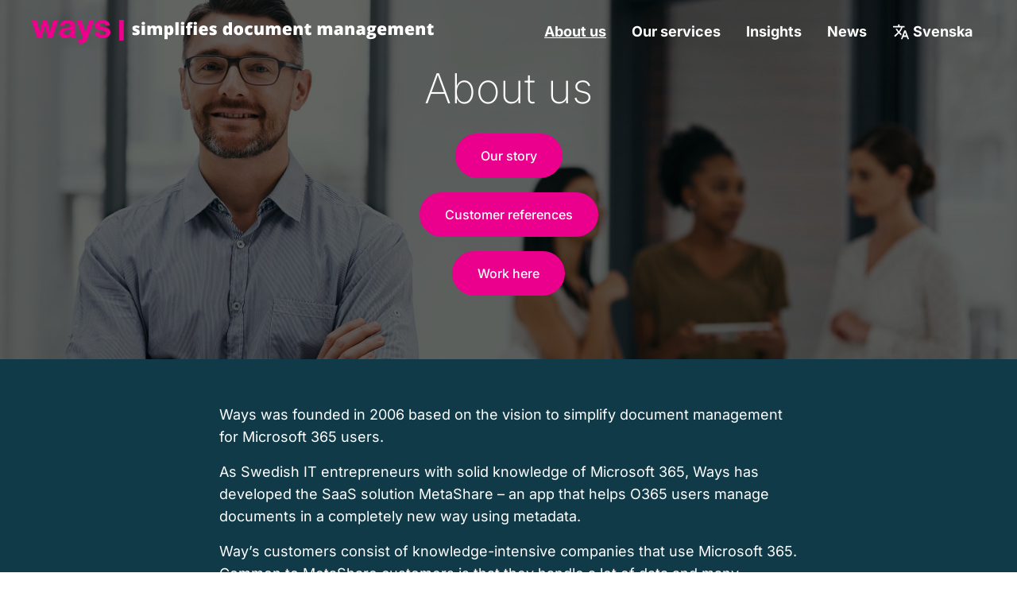

--- FILE ---
content_type: text/css
request_url: https://ways.se/wp-content/uploads/generatepress/fonts/fonts.css?ver=1762940274
body_size: -203
content:
:root {
--gp-font--inter: "Inter";
}

@font-face {
	font-display: auto;
	font-family: "Inter";
	font-style: italic;
	font-weight: 900;
	src: url('https://ways.se/wp-content/uploads/generatepress/fonts/inter/UcC53FwrK3iLTcvneQg7Ca725JhhKnNqk6L5UUMbm9wUkHU.woff2') format('woff2');
}
@font-face {
	font-display: auto;
	font-family: "Inter";
	font-style: italic;
	font-weight: 800;
	src: url('https://ways.se/wp-content/uploads/generatepress/fonts/inter/UcC53FwrK3iLTcvneQg7Ca725JhhKnNqk6L5UUMbm9wUkHU.woff2') format('woff2');
}
@font-face {
	font-display: auto;
	font-family: "Inter";
	font-style: italic;
	font-weight: 700;
	src: url('https://ways.se/wp-content/uploads/generatepress/fonts/inter/UcC53FwrK3iLTcvneQg7Ca725JhhKnNqk6L5UUMbm9wUkHU.woff2') format('woff2');
}
@font-face {
	font-display: auto;
	font-family: "Inter";
	font-style: italic;
	font-weight: 600;
	src: url('https://ways.se/wp-content/uploads/generatepress/fonts/inter/UcC53FwrK3iLTcvneQg7Ca725JhhKnNqk6L5UUMbm9wUkHU.woff2') format('woff2');
}
@font-face {
	font-display: auto;
	font-family: "Inter";
	font-style: italic;
	font-weight: 500;
	src: url('https://ways.se/wp-content/uploads/generatepress/fonts/inter/UcC53FwrK3iLTcvneQg7Ca725JhhKnNqk6L5UUMbm9wUkHU.woff2') format('woff2');
}
@font-face {
	font-display: auto;
	font-family: "Inter";
	font-style: italic;
	font-weight: 400;
	src: url('https://ways.se/wp-content/uploads/generatepress/fonts/inter/UcC53FwrK3iLTcvneQg7Ca725JhhKnNqk6L5UUMbm9wUkHU.woff2') format('woff2');
}
@font-face {
	font-display: auto;
	font-family: "Inter";
	font-style: italic;
	font-weight: 300;
	src: url('https://ways.se/wp-content/uploads/generatepress/fonts/inter/UcC53FwrK3iLTcvneQg7Ca725JhhKnNqk6L5UUMbm9wUkHU.woff2') format('woff2');
}
@font-face {
	font-display: auto;
	font-family: "Inter";
	font-style: italic;
	font-weight: 200;
	src: url('https://ways.se/wp-content/uploads/generatepress/fonts/inter/UcC53FwrK3iLTcvneQg7Ca725JhhKnNqk6L5UUMbm9wUkHU.woff2') format('woff2');
}
@font-face {
	font-display: auto;
	font-family: "Inter";
	font-style: italic;
	font-weight: 100;
	src: url('https://ways.se/wp-content/uploads/generatepress/fonts/inter/UcC53FwrK3iLTcvneQg7Ca725JhhKnNqk6L5UUMbm9wUkHU.woff2') format('woff2');
}
@font-face {
	font-display: auto;
	font-family: "Inter";
	font-style: normal;
	font-weight: 900;
	src: url('https://ways.se/wp-content/uploads/generatepress/fonts/inter/UcC73FwrK3iLTeHuS_nVMrMxCp50SjIa1ZL7W0I5nvwU.woff2') format('woff2');
}
@font-face {
	font-display: auto;
	font-family: "Inter";
	font-style: normal;
	font-weight: 800;
	src: url('https://ways.se/wp-content/uploads/generatepress/fonts/inter/UcC73FwrK3iLTeHuS_nVMrMxCp50SjIa1ZL7W0I5nvwU.woff2') format('woff2');
}
@font-face {
	font-display: auto;
	font-family: "Inter";
	font-style: normal;
	font-weight: 700;
	src: url('https://ways.se/wp-content/uploads/generatepress/fonts/inter/UcC73FwrK3iLTeHuS_nVMrMxCp50SjIa1ZL7W0I5nvwU.woff2') format('woff2');
}
@font-face {
	font-display: auto;
	font-family: "Inter";
	font-style: normal;
	font-weight: 600;
	src: url('https://ways.se/wp-content/uploads/generatepress/fonts/inter/UcC73FwrK3iLTeHuS_nVMrMxCp50SjIa1ZL7W0I5nvwU.woff2') format('woff2');
}
@font-face {
	font-display: auto;
	font-family: "Inter";
	font-style: normal;
	font-weight: 500;
	src: url('https://ways.se/wp-content/uploads/generatepress/fonts/inter/UcC73FwrK3iLTeHuS_nVMrMxCp50SjIa1ZL7W0I5nvwU.woff2') format('woff2');
}
@font-face {
	font-display: auto;
	font-family: "Inter";
	font-style: normal;
	font-weight: 400;
	src: url('https://ways.se/wp-content/uploads/generatepress/fonts/inter/UcC73FwrK3iLTeHuS_nVMrMxCp50SjIa1ZL7W0I5nvwU.woff2') format('woff2');
}
@font-face {
	font-display: auto;
	font-family: "Inter";
	font-style: normal;
	font-weight: 300;
	src: url('https://ways.se/wp-content/uploads/generatepress/fonts/inter/UcC73FwrK3iLTeHuS_nVMrMxCp50SjIa1ZL7W0I5nvwU.woff2') format('woff2');
}
@font-face {
	font-display: auto;
	font-family: "Inter";
	font-style: normal;
	font-weight: 200;
	src: url('https://ways.se/wp-content/uploads/generatepress/fonts/inter/UcC73FwrK3iLTeHuS_nVMrMxCp50SjIa1ZL7W0I5nvwU.woff2') format('woff2');
}
@font-face {
	font-display: auto;
	font-family: "Inter";
	font-style: normal;
	font-weight: 100;
	src: url('https://ways.se/wp-content/uploads/generatepress/fonts/inter/UcC73FwrK3iLTeHuS_nVMrMxCp50SjIa1ZL7W0I5nvwU.woff2') format('woff2');
}


--- FILE ---
content_type: text/css
request_url: https://ways.se/wp-content/themes/generatemetashare/style.css?ver=1764753334
body_size: 2993
content:
/*
Theme Name:   generatemetashare
Description:  https://metashare.com
Author:       Ways
Author URL:   https://ways.se
Template:     generatepress
Version:      1.0
Text Domain:  generatemetashare
*/

/* -----------------------
    Navigation
----------------------- */

.main-navigation .main-nav ul li[class*="current-menu-"] > a,
.sidebar .current-menu-item, .sidebar .current_page_item {
  text-decoration: underline;
  text-underline-offset: 0.3em;
}

.main-navigation .main-nav ul li[class*="current-menu-"] > a {
  text-decoration-thickness: 0.15em;
}

.wpml-ls-native:before {
  content: "";
  background-image: url("data:image/svg+xml,%3Csvg xmlns='http://www.w3.org/2000/svg' height='22px' viewBox='0 0 24 24' width='22px' fill='%23103A47'%3E%3Cpath d='M0 0h24v24H0V0z' fill='none'/%3E%3Cpath d='M12.87 15.07l-2.54-2.51.03-.03c1.74-1.94 2.98-4.17 3.71-6.53H17V4h-7V2H8v2H1v1.99h11.17C11.5 7.92 10.44 9.75 9 11.35 8.07 10.32 7.3 9.19 6.69 8h-2c.73 1.63 1.73 3.17 2.98 4.56l-5.09 5.02L4 19l5-5 3.11 3.11.76-2.04zM18.5 10h-2L12 22h2l1.12-3h4.75L21 22h2l-4.5-12zm-2.62 7l1.62-4.33L19.12 17h-3.24z'/%3E%3C/svg%3E");
  width: 22px;
  height: 22px;
  display: inline-block;
  margin-right: 0.25rem;
  vertical-align: sub;
}

.menu-item:hover .wpml-ls-native:before {
  background-image: url("data:image/svg+xml,%3Csvg xmlns='http://www.w3.org/2000/svg' height='22px' viewBox='0 0 24 24' width='22px' fill='%23ec008c'%3E%3Cpath d='M0 0h24v24H0V0z' fill='none'/%3E%3Cpath d='M12.87 15.07l-2.54-2.51.03-.03c1.74-1.94 2.98-4.17 3.71-6.53H17V4h-7V2H8v2H1v1.99h11.17C11.5 7.92 10.44 9.75 9 11.35 8.07 10.32 7.3 9.19 6.69 8h-2c.73 1.63 1.73 3.17 2.98 4.56l-5.09 5.02L4 19l5-5 3.11 3.11.76-2.04zM18.5 10h-2L12 22h2l1.12-3h4.75L21 22h2l-4.5-12zm-2.62 7l1.62-4.33L19.12 17h-3.24z'/%3E%3C/svg%3E");
}

.header-wrap #site-navigation .wpml-ls-native:before {
  background-image: url("data:image/svg+xml,%3Csvg xmlns='http://www.w3.org/2000/svg' height='22px' viewBox='0 0 24 24' width='22px' fill='%23ffffff'%3E%3Cpath d='M0 0h24v24H0V0z' fill='none'/%3E%3Cpath d='M12.87 15.07l-2.54-2.51.03-.03c1.74-1.94 2.98-4.17 3.71-6.53H17V4h-7V2H8v2H1v1.99h11.17C11.5 7.92 10.44 9.75 9 11.35 8.07 10.32 7.3 9.19 6.69 8h-2c.73 1.63 1.73 3.17 2.98 4.56l-5.09 5.02L4 19l5-5 3.11 3.11.76-2.04zM18.5 10h-2L12 22h2l1.12-3h4.75L21 22h2l-4.5-12zm-2.62 7l1.62-4.33L19.12 17h-3.24z'/%3E%3C/svg%3E");
}

.header-wrap #site-navigation .menu-item:hover .wpml-ls-native:before {
  background-image: url("data:image/svg+xml,%3Csvg xmlns='http://www.w3.org/2000/svg' height='22px' viewBox='0 0 24 24' width='22px' fill='%23ec008c'%3E%3Cpath d='M0 0h24v24H0V0z' fill='none'/%3E%3Cpath d='M12.87 15.07l-2.54-2.51.03-.03c1.74-1.94 2.98-4.17 3.71-6.53H17V4h-7V2H8v2H1v1.99h11.17C11.5 7.92 10.44 9.75 9 11.35 8.07 10.32 7.3 9.19 6.69 8h-2c.73 1.63 1.73 3.17 2.98 4.56l-5.09 5.02L4 19l5-5 3.11 3.11.76-2.04zM18.5 10h-2L12 22h2l1.12-3h4.75L21 22h2l-4.5-12zm-2.62 7l1.62-4.33L19.12 17h-3.24z'/%3E%3C/svg%3E");
}

.slideout-navigation.main-navigation ul ul {
  box-shadow: unset;
}

.slideout-navigation.main-navigation .main-nav ul ul li a {
  padding-top: 12px;
  padding-bottom: 12px;
}

.main-navigation {
  border-bottom: 1px solid #ddd;
}

.header-wrap .main-navigation {
  border-bottom: none;
}

#generate-slideout-menu.do-overlay .wpml-ls-native:before {
  background-image: url("data:image/svg+xml,%3Csvg xmlns='http://www.w3.org/2000/svg' height='26px' viewBox='0 0 26 26' width='26px' fill='%23ffffff'%3E%3Cpath d='M0 0h24v24H0V0z' fill='none'/%3E%3Cpath d='M12.87 15.07l-2.54-2.51.03-.03c1.74-1.94 2.98-4.17 3.71-6.53H17V4h-7V2H8v2H1v1.99h11.17C11.5 7.92 10.44 9.75 9 11.35 8.07 10.32 7.3 9.19 6.69 8h-2c.73 1.63 1.73 3.17 2.98 4.56l-5.09 5.02L4 19l5-5 3.11 3.11.76-2.04zM18.5 10h-2L12 22h2l1.12-3h4.75L21 22h2l-4.5-12zm-2.62 7l1.62-4.33L19.12 17h-3.24z'/%3E%3C/svg%3E");
  width: 26px;
  height: 26px;
}

#generate-slideout-menu.do-overlay .menu-item:hover .wpml-ls-native:before {
  background-image: url("data:image/svg+xml,%3Csvg xmlns='http://www.w3.org/2000/svg' height='26px' viewBox='0 0 26 26' width='26px' fill='%23ec008c'%3E%3Cpath d='M0 0h24v24H0V0z' fill='none'/%3E%3Cpath d='M12.87 15.07l-2.54-2.51.03-.03c1.74-1.94 2.98-4.17 3.71-6.53H17V4h-7V2H8v2H1v1.99h11.17C11.5 7.92 10.44 9.75 9 11.35 8.07 10.32 7.3 9.19 6.69 8h-2c.73 1.63 1.73 3.17 2.98 4.56l-5.09 5.02L4 19l5-5 3.11 3.11.76-2.04zM18.5 10h-2L12 22h2l1.12-3h4.75L21 22h2l-4.5-12zm-2.62 7l1.62-4.33L19.12 17h-3.24z'/%3E%3C/svg%3E");
}

/* Vertical center overlay menu */
.slideout-navigation.do-overlay.is-open {
  display: flex;
  align-items: center;
}

/* Wider slide-out navigation https://generatepress.com/forums/topic/off-canvas-panel-width/#post-1043740 */
body .offside--left.is-open:not(.do-overlay), .offside-js--is-left .offside-sliding-element {
  transform: translate3d(270px,0,0);
}
body .offside--right.is-open:not(.do-overlay), .offside-js--is-right .offside-sliding-element {
  transform: translate3d(-270px,0,0);
}

body .main-navigation.offside:not(.do-overlay) {
  width: 270px;
}
body .offside--left:not(.do-overlay) {
  left: -270px;
}   
body .offside--right:not(.do-overlay) {
  right: -270px;
}
body.offside-js--is-left.slide-opened:not(.do-overlay) .slideout-overlay button.slideout-exit {
  left: 270px;
}

/* BREADCRUMBS */
.breadcrumbs {
	margin-bottom: 2em !important;
}

.breadcrumbs,
.breadcrumbs li {
  margin: 0;
}

.breadcrumbs li {
  display: inline;
}

.breadcrumbs li:not(:last-child)::after {
  content: "\00a0\00a0\00a0";
  background: url("data:image/svg+xml,%3Csvg xmlns='http://www.w3.org/2000/svg' viewBox='0 0 24 24' fill='%2323231f' width='18px' height='18px'%3E%3Cpath d='M0 0h24v24H0V0z' fill='none'/%3E%3Cpath d='M10 6L8.59 7.41 13.17 12l-4.58 4.59L10 18l6-6-6-6z'/%3E%3C/svg%3E") no-repeat;
  background-position-y: center;
  background-position-x: left;
  position: relative;
  top: 1px;
}

.breadcrumbs + header {
  margin-top: 1rem;
}

@media (max-width: 768px) {
  .breadcrumbs {
    padding-bottom: 0.5rem;
  }
}

/* -----------------------
    Page content
----------------------- */

ol ol {
  list-style: lower-latin;
}

.entry-content li {
  margin-bottom: 16px;
}

.entry-content .wp-block-group li:last-child {
  margin-bottom: 8px;
}

p + ol, h3 + ol, h4 + ol, h5 + ol, h6 + ol,
p + ul, h3 + ul, h4 + ul, h5 + ul, h6 + ul,
.wp-block-group h2:first-child + p,
.wp-block-group h3:first-child + p, 
.wp-block-group h4:first-child + p {
  margin-top: 1.5em;
}

.wp-block-group ol:last-child, .wp-block-group ul:last-child {
  margin-bottom: 0;
}

* + .wp-block-group {
  margin-top: 32px;
  margin-bottom: 32px;
}

hr {
  margin-top: 56px !important;
  margin-bottom: 56px !important;
}

.wp-block-separator {
  border-bottom: none;
}

@media (max-width: 767px) {
  .entry-content .wp-block-list {
    margin-left: 24px;
  }

  p + ol, h3 + ol, h4 + ol, h5 + ol, h6 + ol,
  p + ul, h3 + ul, h4 + ul, h5 + ul, h6 + ul,
  .wp-block-group h2:first-child + p,
  .wp-block-group h3:first-child + p, 
  .wp-block-group h4:first-child + p {
    margin-top: 16px;
  }
}

@media (min-width: 768px) {  
  .wp-block-separator.aligncenter {
    width: 80%;
  }
}

.shadow {
  box-shadow: 2px 2px 20px 10px rgba(0, 0, 0, 0.05);
}

.entry-content .wp-block-media-text {
  padding-bottom: 4rem;
}

@media (min-width: 769px) {
  .content-column {
    margin-bottom: 3rem;
  }
}

@media (max-width: 900px) {
  .entry-content .wp-block-media-text {
    padding-bottom: 2rem;
  }
}

@media (min-width: 600px) and (max-width: 781px) {
  .wp-block-spacer {
    height: 20px !important;
  }
}

.checklist .wp-block-group__inner-container {
  padding: 4rem 2rem;
}

.checklist .wp-block-group__inner-container h2 {
  margin-bottom: 2rem;
}

.checklist .wp-block-group__inner-container li {
  margin-bottom: 0.5rem;
  background: url("data:image/svg+xml,%3Csvg xmlns='http://www.w3.org/2000/svg' viewBox='0 0 24 24' fill='%23EC008C' width='24px' height='24px'%3E%3Cpath d='M0 0h24v24H0V0z' fill='none'/%3E%3Cpath d='M9 16.17L4.83 12l-1.42 1.41L9 19 21 7l-1.41-1.41L9 16.17z'/%3E%3C/svg%3E%0A")
    no-repeat 0px 3px transparent;
  list-style-type: none;
  padding-left: 2rem;
}

.checklist .wp-block-group__inner-container ul {
  list-style: none;
  margin: 0 auto;
  max-width: 680px;
}

.checklist .wp-block-group__inner-container ol {
  list-style: none;
  margin: 0 auto;
  max-width: 680px;
}

@media (max-width: 414px) {
  .entry-content .wp-block-media-text {
    padding-bottom: 0;
  }
  .wp-block-spacer {
    height: 0px !important;
  }
  .checklist .wp-block-group__inner-container {
    padding: 40px 20px;
  }
  .checklist .wp-block-group__inner-container li {
    font-size: 16px;
    margin-bottom: 1rem;
  }
}

/* WORKAROUND: https://github.com/tomusborne/generatepress/issues/395 */
.wp-block-code code {
  font-family: Monaco, Consolas, "Andale Mono", "DejaVu Sans Mono", monospace;
}

/* Quote */

blockquote {
  border-left: none;
  font-style: normal;
  box-sizing: border-box;
  padding: 56px 24px;
}

.full-width-content blockquote {
  margin-bottom: 0;
}

pre,
blockquote.wp-block-quote {
  background: var(--accent-2);
}

blockquote.wp-block-quote p,
blockquote.wp-block-quote cite {
  max-width: 880px;
  margin-left: auto;
  margin-right: auto;
  margin-bottom: 8px;
}

blockquote cite {
  font-style: normal;
  display: block;
  text-align: center;
}

blockquote.wp-block-quote:before {
  content: "";
  background-image: url("data:image/svg+xml,%3Csvg xmlns='http://www.w3.org/2000/svg' height='45px' viewBox='0 0 24 24' width='45px' fill='%23ec008c'%3E%3Cpath d='M0 0h24v24H0V0z' fill='none'/%3E%3Cpath d='M7.17 17c.51 0 .98-.29 1.2-.74l1.42-2.84c.14-.28.21-.58.21-.89V8c0-.55-.45-1-1-1H5c-.55 0-1 .45-1 1v4c0 .55.45 1 1 1h2l-1.03 2.06c-.45.89.2 1.94 1.2 1.94zm10 0c.51 0 .98-.29 1.2-.74l1.42-2.84c.14-.28.21-.58.21-.89V8c0-.55-.45-1-1-1h-4c-.55 0-1 .45-1 1v4c0 .55.45 1 1 1h2l-1.03 2.06c-.45.89.2 1.94 1.2 1.94z'/%3E%3C/svg%3E");
  display: block;
  width: 45px;
  height: 45px;
  background-size: contain;
  margin: 0 auto 0.5rem;
}

@media (max-width: 1024px) {
  blockquote.wp-block-quote {
    padding: 32px 16px;
  }
}

/* Pricing blocks */

.container-with-cta .gb-inside-container {
  display: flex;
  flex-direction: column;
  height: 100%;
}

.container-with-cta .gb-inside-container > *:last-child {
  margin-top: auto;
}

.wp-block-group__inner-container {
  padding-top: 0;
}

.wp-block-image figcaption,
.wp-block-embed figcaption {
  text-align: left;
  font-size: .88888em;
}

table:has(+ figcaption) {
  margin-bottom: 0;
}

figcaption {
  margin-bottom: 16px;
}

.wp-block-table.is-style-stripes {
  border-bottom: none;
}

/* S, M, L, XL font size in editor */
[class*="-font-size"] {
  line-height: 1.555em;
}

/* Columns, Groups, Rows, Stacks */

:where(.is-layout-flex) {
  gap: 20px;
}

@media (max-width: 781px) {
	.wp-block-columns.is-layout-flex {
		gap: 0;
	}

  :where(.wp-block-columns),
  .is-layout-flex > .wp-block-column:not(:last-child) {
    margin-bottom: 16px;
  }

  .wp-block-column.has-background,
  :where(.wp-block-columns.has-background) {
    padding: 16px;
  }
}

@media (min-width: 782px) {
	.wp-block-columns.is-layout-flex {
		gap: 40px;
	}

  :where(.wp-block-columns) {
    margin-bottom: 16px;
  }

  .wp-block-column.has-background,
  :where(.wp-block-columns.has-background) {
    padding: 40px;
  }

  .wp-block-columns ~ .wp-block-columns {
    margin-top: 40px;
  }
}

/* -----------------------
    Footer
----------------------- */

.widget-title {
  margin-bottom: 16px;
}

.footer-widget-1 {
  flex-grow: 2 !important;
}

.inside-footer-widgets .widget ul li {
  margin-bottom: 8px;
}

.copyright-bar {
  text-align: left;
}

.copyright-bar a {
  white-space: nowrap;
}

/* -----------------------
    Buttons
----------------------- */

.wp-block-buttons {
  column-gap: 1em;
}

.wp-block-buttons > .wp-block-button {
  margin-bottom: 1em;
}

.button,
.wp-block-button .wp-block-button__link,
input[type="submit"],
button[type="submit"] {
  padding: 0.75em 1.875em;
  border-radius: 1.875em;
  transition: all 0.35s ease;
  border: 2px solid;
}

.button,
.wp-block-button .wp-block-button__link:not(.has-text-color),
input[type="submit"],
button[type="submit"] {
  border-color: var(--primary);
}

.button:hover,
.wp-block-button__link:hover,
input[type="submit"]:hover,
button[type="submit"]:hover {
  transition: all 0.35s ease;
}

.wp-block-button .wp-block-button__link.has-text-bright-color.has-accent-1-background-color {
  color: var(--text-bright);
  border-color: var(--text-bright);
  background-color: var(--accent-1);
}

.wp-block-button .wp-block-button__link.has-text-bright-color.has-accent-1-background-color:hover {
  color: var(--accent-1);
  border-color: var(--text-bright);
  background-color: var(--text-bright);
}

@media (max-width: 767px) {
  .gb-container-header .wp-block-buttons {
    justify-content: center;
    flex-direction: column;
    align-items: center;
  }
}

/* -----------------------
    Forms
----------------------- */

form {
  margin-left: 0 !important;
  margin-right: 0 !important;
  padding: 0 !important;
}

form input[type="checkbox"] + label {
  font-size: inherit;
  letter-spacing: inherit;
}

form input, textarea, select {
	margin-top: 1px;
}

form input,
textarea,
select,
form .marketing-subscription-list,
form .consentBlock,
form .twoOptionFormFieldBlock {
  margin-bottom: 16px;
}

input[type="text"],
input[type="email"],
input[type="url"],
input[type="password"],
input[type="search"],
input[type="tel"],
input[type="number"],
textarea,
select {
  text-indent: initial;
  padding: 0.5em 0.75em;
}

select {
  border-radius: 0px !important;
  padding: 0 8px;
}

textarea {
  border-radius: 0;
  padding: 8px;
}

input[type="checkbox"],
input[type="radio"] {
  width: 20px !important;
  height: 20px !important;
  margin: 4px 0.5ch 4px 0 !important;
}

input[type="checkbox"] + label p,
input[type="radio"] + label p {
  display: inline;
}

input[type="search"] {
  margin: 0 16px 0 0;
}

button[type="submit"] {
  width: auto;
  text-transform: none;
  height: auto;
}

input[type="submit"] {
  margin: 0;
}

form table, form th, form td {
  border: none;
  padding: unset;
}

form .consentBlock[style] {
  padding: unset !important;
}

form .consentBlock p {
  margin: 0;
}

.marketingForm .columnContainer[style] {
  flex: unset !important;
}

.onFormSubmittedFeedback[style] {
    width: 100% !important;
}

.marketingForm [data-layout="true"][style] {
    max-width: 100% !important;
    margin: 0 !important;
}

.marketingForm table.outer > tbody,
.marketingForm table.outer > tbody > tr,
.marketingForm table.outer > tbody > tr > th {
  display: block;
}

.marketingForm table[style],
.marketingForm tbody[style],
.marketingForm tr[style],
.marketingForm th[style] {
  width: 100% !important;
}

.marketingForm button[style] {
  padding: 0.75em 1.875em !important;
}

@media (max-width: 768px) {
  form {
    max-width: 100% !important;
  }
}

@media (min-width: 769px) {
  input[type="search"] {
    width: 400px;
  }
}

/* -----------------------
    Archive
----------------------- */
.archive.no-sidebar .page-title {
  text-align: center;
}

.archive .entry-title,
.search .entry-title {
  margin-bottom: 16px;
}

.archive .entry-summary:not(:first-child),
.search .entry-summary:not(:first-child),
.archive .entry-content:not(:first-child),
.search .entry-content:not(:first-child),
.wp-block-query .entry-content {
  margin-top: 0;
}

.one-container.archive .post:not(:last-child):not(.is-loop-template-item), .one-container.blog .post:not(:last-child):not(.is-loop-template-item) {
  padding-bottom: 20px;
}


--- FILE ---
content_type: text/css
request_url: https://ways.se/wp-content/uploads/generateblocks/style-global.css?ver=1746523281
body_size: -342
content:
.article-header{font-size:20px;font-weight:600;line-height:28px;margin-bottom:4px;margin-top:4px}.article-header a{color:var(--contrast)}.article-header a:hover{color:var(--primary)}.article-header-small{font-size:16px;font-weight:600;line-height:24px;margin-bottom:4px;margin-top:4px}.article-header-small a{color:var(--contrast)}.article-header-small a:hover{color:var(--primary)}

--- FILE ---
content_type: text/css
request_url: https://ways.se/wp-content/uploads/generateblocks/style-380.css?ver=1765468245
body_size: 1334
content:
.gb-container.gb-tabs__item:not(.gb-tabs__item-open){display:none;}.gb-container-header{min-height:50vh;display:flex;flex-direction:column;justify-content:center;position:relative;overflow-x:hidden;overflow-y:hidden;color:var(--text-bright);}.gb-container-header:after{content:"";background-image:linear-gradient(90deg, rgba(0, 0, 0, 0.6), rgba(0, 0, 0, 0.6));z-index:0;position:absolute;top:0;right:0;bottom:0;left:0;pointer-events:none;}.gb-container-header-inner{width:100%;max-width:1280px;z-index:1;padding:80px 40px;margin-right:auto;margin-left:auto;}.gb-container-pill-container{border-radius:1.875em;color:var(--text-bright);opacity:0.9;transition:all 0.35s ease;}.gb-container-pill-container a{color:var(--text-bright);}.gb-container-pill-container a:hover{color:var(--contrast);}.gb-container-pill-container:hover{color:var(--contrast);opacity:1;}.gb-container-preamble{background-color:var(--accent-1);color:var(--text-bright);}.gb-container-preamble > .gb-inside-container{padding:56px 24px;max-width:776px;margin-left:auto;margin-right:auto;}.gb-grid-wrapper > .gb-grid-column-preamble > .gb-container{display:flex;flex-direction:column;height:100%;}.gb-container-preamble-short{font-size:1.111111em;text-align:center;background-color:var(--accent-1);color:var(--text-bright);}.gb-container-preamble-short > .gb-inside-container{padding:56px 24px;max-width:776px;margin-left:auto;margin-right:auto;}.gb-grid-wrapper > .gb-grid-column-preamble-short > .gb-container{display:flex;flex-direction:column;height:100%;}.gb-container-contained-small > .gb-inside-container{padding:56px 24px;max-width:776px;margin-left:auto;margin-right:auto;}.gb-grid-wrapper > .gb-grid-column-contained-small > .gb-container{display:flex;flex-direction:column;height:100%;}.gb-container-contained > .gb-inside-container{padding:56px 24px;max-width:1280px;margin-left:auto;margin-right:auto;}.gb-grid-wrapper > .gb-grid-column-contained > .gb-container{display:flex;flex-direction:column;height:100%;}.gb-container-grid-item-small{height:100%;text-align:center;padding:24px;background-color:var(--accent-2);color:var(--contrast);}.gb-container-footer{background-color:var(--accent-1);color:var(--text-bright);}.gb-container-footer > .gb-inside-container{padding:56px 24px;max-width:1280px;margin-left:auto;margin-right:auto;}.gb-grid-wrapper > .gb-grid-column-footer > .gb-container{display:flex;flex-direction:column;height:100%;}.gb-grid-wrapper > .gb-grid-column-6ea6a729 > .gb-container{display:flex;flex-direction:column;height:100%;}.gb-grid-wrapper > .gb-grid-column-c150ad8f > .gb-container{display:flex;flex-direction:column;height:100%;}.gb-grid-wrapper > .gb-grid-column-e1853d60{width:50%;}.gb-grid-wrapper > .gb-grid-column-e1853d60 > .gb-container{display:flex;flex-direction:column;height:100%;}.gb-grid-wrapper > .gb-grid-column-ea726b64{width:50%;}.gb-grid-wrapper > .gb-grid-column-ea726b64 > .gb-container{display:flex;flex-direction:column;height:100%;}.gb-grid-wrapper > .gb-grid-column-cb7d26d8 > .gb-container{display:flex;flex-direction:column;height:100%;}.gb-container-3cfde691{text-align:center;}.gb-container-c3995845{text-align:center;}.gb-container-c7b0a97b{text-align:center;}.gb-container-1e1a374e{text-align:center;}.gb-container-a8bfae2d{text-align:center;}.gb-container-2b939e90{text-align:center;}.gb-container-cce6132b{text-align:center;}.gb-grid-wrapper > .gb-grid-column-cce6132b{width:100%;flex-grow:0;}.gb-container-17ed4fb8{text-align:center;}.gb-container-028f52f1{text-align:center;}.gb-container-afcd47dc{text-align:center;}.gb-container-26d855a2{text-align:center;}.gb-container-a5198450{text-align:center;}.gb-container-88659693{text-align:center;}.gb-container-e9e41482{text-align:center;}.gb-grid-wrapper > .gb-grid-column-e9e41482{width:100%;flex-grow:0;}.gb-container-ac5bc7a9{background-image:url(https://ways.se/wp-content/uploads/iStock-615479420-scaled-e1644479430737.jpg);background-repeat:no-repeat;background-position:top;background-size:cover;}.gb-container-ac5bc7a9.gb-has-dynamic-bg{background-image:var(--background-url);}.gb-container-ac5bc7a9.gb-no-dynamic-bg{background-image:none;}.gb-container-92452b8d{max-width:1280px;margin-right:auto;margin-left:auto;}.gb-headline-title{text-align:center;}.gb-headline-icon-inline{display:flex;align-items:center;}.gb-headline-icon-inline .gb-icon{line-height:0;padding-right:16px;}.gb-headline-icon-inline .gb-icon svg{width:1.5em;height:1.5em;fill:currentColor;}.gb-headline-icon-above{display:flex;flex-direction:column;font-size:30px;line-height:40px;font-weight:400;}.gb-headline-icon-above .gb-icon{line-height:0;padding-bottom:0.5em;}.gb-headline-icon-above .gb-icon svg{width:3em;height:3em;fill:currentColor;}.gb-headline-no-bottom-margin{margin-bottom:0px;}.gb-headline-tighter{margin-bottom:8px;}.gb-button-wrapper{display:flex;flex-wrap:wrap;align-items:flex-start;justify-content:flex-start;clear:both;}.gb-accordion__item:not(.gb-accordion__item-open) > .gb-button .gb-accordion__icon-open{display:none;}.gb-accordion__item.gb-accordion__item-open > .gb-button .gb-accordion__icon{display:none;}.gb-button-wrapper .gb-button-primary{display:inline-flex;align-items:center;justify-content:center;font-size:16px;font-weight:500;text-align:center;padding:0.75em 1.875em;margin-right:0.5em;margin-bottom:1em;border-radius:1.875em;border:2px solid var(--primary);background-color:var(--primary);color:#ffffff;text-decoration:none;transition:all 0.35s ease;}.gb-button-wrapper .gb-button-primary:hover, .gb-button-wrapper .gb-button-primary:active, .gb-button-wrapper .gb-button-primary:focus{border-color:var(--primary);background-color:var(--text-bright);color:var(--primary);}.gb-button-wrapper .gb-button-primary:hover{transition:all 0.35s ease;}.gb-button-pill-button{display:inline-flex;align-items:center;column-gap:0.5em;width:100%;font-weight:600;padding:0.75em 1.5em;border-radius:1.875em;border:2px solid var(--text-bright);color:var(--text-bright);text-decoration:none;}.gb-button-pill-button:hover, .gb-button-pill-button:active, .gb-button-pill-button:focus{background-color:var(--text-bright);color:var(--contrast);}.gb-button-pill-button .gb-icon{line-height:0;}.gb-button-pill-button .gb-icon svg{width:2em;height:2em;fill:currentColor;}.gb-grid-wrapper-small{display:flex;flex-wrap:wrap;justify-content:center;margin-left:-40px;}.gb-grid-wrapper-small > .gb-grid-column{box-sizing:border-box;padding-left:40px;padding-bottom:40px;}.gb-grid-wrapper-8f3ebb47{display:flex;flex-wrap:wrap;}.gb-grid-wrapper-8f3ebb47 > .gb-grid-column{box-sizing:border-box;}.gb-grid-wrapper-58ee28ee{display:flex;flex-wrap:wrap;align-items:center;justify-content:center;}.gb-grid-wrapper-58ee28ee > .gb-grid-column{box-sizing:border-box;}.gb-grid-wrapper-ea0f71bd{display:flex;flex-wrap:wrap;align-items:center;justify-content:center;}.gb-grid-wrapper-ea0f71bd > .gb-grid-column{box-sizing:border-box;}@media (min-width: 1025px) {.gb-grid-wrapper > div.gb-grid-column-e1853d60{padding-bottom:0;}.gb-grid-wrapper > div.gb-grid-column-ea726b64{padding-bottom:0;}.gb-container-cf047552{display:none !important;}}@media (max-width: 1024px) and (min-width: 768px) {.gb-container-cf047552{display:none !important;}}@media (max-width: 767px) {.gb-container-header{min-height:33vh;}.gb-container-header-inner{padding:80px 16px 32px;}.gb-container-preamble > .gb-inside-container{padding:32px 16px;}.gb-container-preamble-short{font-size:1em;}.gb-container-preamble-short > .gb-inside-container{padding:32px 16px;}.gb-container-contained-small > .gb-inside-container{padding:32px 16px;}.gb-container-contained > .gb-inside-container{padding:32px 16px;}.gb-container-grid-item-small{padding:16px;}.gb-grid-wrapper > .gb-grid-column-grid-item-small{width:100%;}.gb-container-footer > .gb-inside-container{padding:32px 16px;}.gb-grid-wrapper > .gb-grid-column-e1853d60{width:100%;}.gb-grid-wrapper > .gb-grid-column-ea726b64{width:100%;}.gb-grid-wrapper > div.gb-grid-column-ea726b64{padding-bottom:0;}.gb-container-3bec4ec0{display:none !important;}.gb-grid-wrapper > .gb-grid-column-3cfde691{width:50%;}.gb-grid-wrapper > .gb-grid-column-c3995845{width:50%;}.gb-grid-wrapper > .gb-grid-column-c7b0a97b{width:50%;}.gb-grid-wrapper > .gb-grid-column-1e1a374e{width:50%;}.gb-grid-wrapper > .gb-grid-column-a8bfae2d{width:50%;}.gb-grid-wrapper > .gb-grid-column-2b939e90{width:50%;}.gb-grid-wrapper > .gb-grid-column-17ed4fb8{width:50%;}.gb-grid-wrapper > .gb-grid-column-028f52f1{width:50%;}.gb-grid-wrapper > .gb-grid-column-afcd47dc{width:50%;}.gb-grid-wrapper > .gb-grid-column-26d855a2{width:50%;}.gb-grid-wrapper > .gb-grid-column-a5198450{width:50%;}.gb-grid-wrapper > .gb-grid-column-88659693{width:50%;}.gb-headline-title-left{text-align:center;}.gb-button-wrapper-stack-mobile{justify-content:center;flex-direction:column;align-items:center;}.gb-button-wrapper .gb-button-primary{font-size:15px;}.gb-grid-wrapper-small{margin-left:-32px;}.gb-grid-wrapper-small > .gb-grid-column{padding-left:32px;padding-bottom:24px;}}:root{--gb-container-width:1280px;}.gb-container .wp-block-image img{vertical-align:middle;}.gb-grid-wrapper .wp-block-image{margin-bottom:0;}.gb-highlight{background:none;}.gb-shape{line-height:0;}.gb-container-link{position:absolute;top:0;right:0;bottom:0;left:0;z-index:99;}

--- FILE ---
content_type: image/svg+xml
request_url: https://metashare.com/wp-content/uploads/iva_2_en.svg
body_size: 7044
content:
<?xml version="1.0" encoding="UTF-8" standalone="no"?>
<svg
   width="268px"
   height="189px"
   viewBox="0 0 268 189"
   version="1.1"
   id="svg13"
   sodipodi:docname="iva_2_en.svg"
   inkscape:version="1.1.1 (3bf5ae0d25, 2021-09-20)"
   xmlns:inkscape="http://www.inkscape.org/namespaces/inkscape"
   xmlns:sodipodi="http://sodipodi.sourceforge.net/DTD/sodipodi-0.dtd"
   xmlns="http://www.w3.org/2000/svg"
   xmlns:svg="http://www.w3.org/2000/svg"
   xmlns:rdf="http://www.w3.org/1999/02/22-rdf-syntax-ns#"
   xmlns:cc="http://creativecommons.org/ns#"
   xmlns:dc="http://purl.org/dc/elements/1.1/">
  <defs
     id="defs17" />
  <sodipodi:namedview
     id="namedview15"
     pagecolor="#ffffff"
     bordercolor="#666666"
     borderopacity="1.0"
     inkscape:pageshadow="2"
     inkscape:pageopacity="0.0"
     inkscape:pagecheckerboard="0"
     showgrid="false"
     inkscape:zoom="3.8042328"
     inkscape:cx="134.0612"
     inkscape:cy="94.5"
     inkscape:window-width="1851"
     inkscape:window-height="1177"
     inkscape:window-x="61"
     inkscape:window-y="-8"
     inkscape:window-maximized="1"
     inkscape:current-layer="svg13" />
  <!-- Generator: Sketch 53.2 (72643) - https://sketchapp.com -->
  <title
     id="title2">Group 14</title>
  <desc
     id="desc4">Created with Sketch.</desc>
  <g
     id="Page-1"
     stroke="none"
     stroke-width="1"
     fill="none"
     fill-rule="evenodd"
     style="fill:#000000">
    <g
       id="IVA_original_English_White"
       transform="translate(-19.000000, -27.000000)"
       fill="#FFFFFF"
       style="fill:#000000">
      <g
         id="Group-14"
         transform="translate(19.000000, 26.945000)"
         style="fill:#000000">
        <path
           d="M106.7398,10.5912 C94.3688,18.7662 82.8558,33.4932 79.6788,52.0912 L81.5398,52.0912 L81.5398,52.0942 C84.4448,37.3312 93.6098,22.6482 109.3498,13.7972 C135.6748,-1.0078 169.6858,8.1542 184.7468,33.5372 C196.5338,53.3992 195.1418,75.8332 184.0568,93.3022 C183.6608,93.9272 182.6308,95.4042 182.6708,95.3822 L187.7468,105.2602 C187.7468,105.2602 187.8218,105.1812 187.8588,105.1372 C206.4418,84.6512 210.6888,52.9452 193.3838,27.3512 C181.2918,9.4662 161.6928,0.0462 141.7408,0.0462 C129.6758,0.0462 117.4818,3.4912 106.7398,10.5912"
           id="Fill-6"
           style="fill:#000000" />
        <path
           d="M147.043,60.4296 L147.043,61.4576 C149.179,62.0126 150.683,62.6456 152.346,66.2066 L134.061,108.7906 C130.816,116.3886 128.917,117.9716 126.384,118.7646 L126.384,119.7916 L138.178,119.7916 L138.178,118.7646 C132.874,117.1016 133.904,112.7476 135.564,108.7906 L138.651,101.5876 L167.78,101.5876 L171.816,110.7696 C174.27,116.2306 173.954,117.9716 170.233,118.6056 L170.233,119.7916 L187.726,119.7916 L187.726,118.6056 C184.401,117.4176 182.977,114.7276 180.761,109.6606 L159.865,62.1696 C159.231,60.7446 158.915,60.4296 157.807,60.4296 L147.043,60.4296 Z M153.137,67.9486 L167.226,100.3216 L139.206,100.3216 L153.137,67.9486 Z M129.867,60.4296 L129.867,61.4576 C134.537,62.4076 134.379,64.8626 132.084,70.4026 L115.224,109.7406 L97.416,68.8196 C95.041,63.3586 95.833,62.0126 98.444,61.4576 L98.444,60.4296 L82.139,60.4296 L82.139,61.4576 C84.989,62.4076 85.622,64.4656 89.183,72.5386 L110.08,120.3476 L112.295,120.3476 L133.588,70.6406 C136.833,63.1996 137.94,62.4866 140.394,61.4576 L140.394,60.4296 L129.867,60.4296 Z M60.214,60.4296 L60.214,61.4576 C64.647,62.6456 64.884,64.0706 64.884,82.0366 L64.884,98.1846 C64.884,115.9926 64.647,117.3386 60.214,118.7646 L60.214,119.7916 L78.735,119.7916 L78.735,118.7646 C74.304,117.3386 73.987,115.9926 73.987,98.1846 L73.987,82.0366 C73.987,64.0706 74.304,62.6456 78.735,61.4576 L78.735,60.4296 L60.214,60.4296 Z"
           id="Fill-8"
           style="fill:#000000" />
        <path
           d="M262.2569,152.4433 L260.9079,152.4433 L260.9079,150.4103 L262.2569,150.4103 L262.2569,149.6453 C262.2569,148.4583 262.5589,147.5733 263.1219,147.0083 C263.6859,146.4453 264.4709,146.1643 265.5179,146.1643 C266.3619,146.1643 266.9459,146.2853 267.4889,146.4453 L267.4889,148.4993 C267.0069,148.3383 266.5839,148.2373 266.0609,148.2373 C265.1349,148.2373 264.6519,148.7403 264.6519,149.8463 L264.6519,150.4303 L267.4699,150.4303 L267.4699,152.4433 L264.6929,152.4433 L264.6929,160.9763 L262.2569,160.9763 L262.2569,152.4433 Z M257.0039,155.7233 L257.0039,155.6833 C257.0039,153.8113 255.6549,152.2613 253.7429,152.2613 C251.7909,152.2613 250.5429,153.7923 250.5429,155.6433 L250.5429,155.6833 C250.5429,157.5353 251.8919,159.1043 253.7829,159.1043 C255.7559,159.1043 257.0039,157.5543 257.0039,155.7233 L257.0039,155.7233 Z M248.1089,155.7233 L248.1089,155.6833 C248.1089,152.6443 250.5239,150.1293 253.7829,150.1293 C257.0439,150.1293 259.4389,152.6043 259.4389,155.6433 L259.4389,155.6833 C259.4389,158.7023 257.0239,161.2173 253.7429,161.2173 C250.5029,161.2173 248.1089,158.7423 248.1089,155.7233 L248.1089,155.7233 Z M230.7189,163.6133 L231.5439,161.8013 C231.9869,162.0433 232.4699,162.2043 232.9739,162.2043 C233.6569,162.2043 234.0799,161.9023 234.4829,160.9763 L230.0549,150.3503 L232.6519,150.3503 L235.6699,158.2393 L238.4269,150.3503 L240.9629,150.3503 L236.7359,161.2783 C235.8919,163.4523 234.9449,164.2563 233.2349,164.2563 C232.2079,164.2563 231.4639,164.0153 230.7189,163.6133 L230.7189,163.6133 Z M212.4429,150.3503 L214.8779,150.3503 L214.8779,151.9603 C215.5619,151.0143 216.4869,150.1293 218.1179,150.1293 C219.6479,150.1293 220.7139,150.8733 221.2779,152.0003 C222.1439,150.8733 223.2709,150.1293 224.8799,150.1293 C227.1939,150.1293 228.6039,151.5973 228.6039,154.1943 L228.6039,160.9763 L226.1679,160.9763 L226.1679,154.9383 C226.1679,153.2483 225.3839,152.3423 224.0149,152.3423 C222.6869,152.3423 221.7399,153.2683 221.7399,154.9793 L221.7399,160.9763 L219.3059,160.9763 L219.3059,154.9193 C219.3059,153.2683 218.4999,152.3423 217.1529,152.3423 C215.8039,152.3423 214.8779,153.3483 214.8779,154.9993 L214.8779,160.9763 L212.4429,160.9763 L212.4429,150.3503 Z M207.7729,154.9193 C207.6119,153.3483 206.6869,152.1213 205.0759,152.1213 C203.5869,152.1213 202.5399,153.2683 202.3189,154.9193 L207.7729,154.9193 Z M199.9029,155.7033 L199.9029,155.6633 C199.9029,152.6243 202.0579,150.1293 205.0969,150.1293 C208.4779,150.1293 210.1889,152.7853 210.1889,155.8443 C210.1889,156.0653 210.1679,156.2873 210.1479,156.5283 L202.3389,156.5283 C202.6009,158.2593 203.8279,159.2253 205.3989,159.2253 C206.5859,159.2253 207.4309,158.7833 208.2769,157.9583 L209.7049,159.2253 C208.6979,160.4323 207.3099,161.2173 205.3579,161.2173 C202.2779,161.2173 199.9029,158.9843 199.9029,155.7033 L199.9029,155.7033 Z M195.2549,155.6833 L195.2549,155.6433 C195.2549,153.5903 193.8059,152.2423 192.1749,152.2423 C190.5049,152.2423 189.1159,153.5303 189.1159,155.6433 L189.1159,155.6833 C189.1159,157.7363 190.5249,159.0853 192.1749,159.0853 C193.8059,159.0853 195.2549,157.7153 195.2549,155.6833 L195.2549,155.6833 Z M186.6609,155.6833 L186.6609,155.6433 C186.6609,152.1213 189.0559,150.1293 191.5919,150.1293 C193.3429,150.1293 194.4489,151.0143 195.2139,152.0003 L195.2139,146.2853 L197.6499,146.2853 L197.6499,160.9763 L195.2139,160.9763 L195.2139,159.2053 C194.4299,160.3123 193.3219,161.1983 191.5919,161.1983 C189.0959,161.1983 186.6609,159.2053 186.6609,155.6833 L186.6609,155.6833 Z M182.1529,156.5283 C181.5279,156.2873 180.6629,156.1063 179.7169,156.1063 C178.1879,156.1063 177.2819,156.7293 177.2819,157.7563 L177.2819,157.7973 C177.2819,158.8023 178.1879,159.3663 179.3349,159.3663 C180.9439,159.3663 182.1529,158.4613 182.1529,157.1323 L182.1529,156.5283 Z M182.0919,160.9763 L182.0919,159.6683 C181.3669,160.5343 180.2609,161.1983 178.6509,161.1983 C176.6379,161.1983 174.8659,160.0503 174.8659,157.9173 L174.8659,157.8773 C174.8659,155.5223 176.6979,154.3953 179.1739,154.3953 C180.4619,154.3953 181.2869,154.5763 182.1119,154.8383 L182.1119,154.6363 C182.1119,153.1683 181.1869,152.3623 179.4949,152.3623 C178.3089,152.3623 177.4229,152.6243 176.4569,153.0263 L175.7919,151.0743 C176.9599,150.5513 178.1069,150.1893 179.8379,150.1893 C182.9779,150.1893 184.5069,151.8393 184.5069,154.6763 L184.5069,160.9763 L182.0919,160.9763 Z M163.7169,155.7233 L163.7169,155.6833 C163.7169,152.6653 166.0519,150.1293 169.2319,150.1293 C171.2439,150.1293 172.4909,150.8733 173.4779,151.9603 L171.9689,153.5903 C171.2239,152.8053 170.4389,152.2613 169.2109,152.2613 C167.4409,152.2613 166.1529,153.7923 166.1529,155.6433 L166.1529,155.6833 C166.1529,157.5753 167.4599,159.1043 169.3319,159.1043 C170.4789,159.1043 171.3239,158.5613 172.0889,157.7763 L173.5589,159.2253 C172.5119,160.3923 171.2839,161.2173 169.2109,161.2173 C166.0519,161.2173 163.7169,158.7423 163.7169,155.7233 L163.7169,155.7233 Z M157.9179,155.3813 L155.4839,149.7463 L153.0689,155.3813 L157.9179,155.3813 Z M154.3759,146.7883 L156.6709,146.7883 L162.8689,160.9763 L160.2529,160.9763 L158.8239,157.5753 L152.1619,157.5753 L150.7129,160.9763 L148.1779,160.9763 L154.3759,146.7883 Z M130.9889,146.2853 L133.4249,146.2853 L133.4249,152.0003 C134.1099,150.9943 135.0959,150.1293 136.7449,150.1293 C139.1409,150.1293 140.5289,151.7393 140.5289,154.2143 L140.5289,160.9763 L138.0939,160.9763 L138.0939,154.9383 C138.0939,153.2883 137.2689,152.3423 135.8189,152.3423 C134.4109,152.3423 133.4249,153.3293 133.4249,154.9793 L133.4249,160.9763 L130.9889,160.9763 L130.9889,146.2853 Z M120.2619,159.5883 L121.3489,157.9373 C122.4959,158.8023 123.7439,159.2463 124.8309,159.2463 C125.8769,159.2463 126.4819,158.8023 126.4819,158.0983 L126.4819,158.0583 C126.4819,157.2333 125.3539,156.9513 124.1069,156.5693 C122.5369,156.1263 120.7859,155.4823 120.7859,153.4493 L120.7859,153.4093 C120.7859,151.3963 122.4559,150.1693 124.5699,150.1693 C125.8979,150.1693 127.3469,150.6313 128.4739,151.3773 L127.5079,153.1073 C126.4819,152.4833 125.3949,152.1003 124.5089,152.1003 C123.5629,152.1003 123.0199,152.5443 123.0199,153.1683 L123.0199,153.2083 C123.0199,153.9723 124.1669,154.2953 125.4149,154.6973 C126.9639,155.1803 128.7149,155.8843 128.7149,157.7973 L128.7149,157.8373 C128.7149,160.0713 126.9849,161.1773 124.7709,161.1773 C123.2609,161.1773 121.5909,160.6343 120.2619,159.5883 L120.2619,159.5883 Z M115.7139,160.9763 L118.1489,160.9763 L118.1489,150.3503 L115.7139,150.3503 L115.7139,160.9763 Z M115.6129,148.7193 L118.2289,148.7193 L118.2289,146.4053 L115.6129,146.4053 L115.6129,148.7193 Z M110.3399,155.6833 L110.3399,155.6433 C110.3399,153.5903 108.8909,152.2423 107.2609,152.2423 C105.5899,152.2423 104.2019,153.5303 104.2019,155.6433 L104.2019,155.6833 C104.2019,157.7363 105.6109,159.0853 107.2609,159.0853 C108.8909,159.0853 110.3399,157.7153 110.3399,155.6833 L110.3399,155.6833 Z M101.7459,155.6833 L101.7459,155.6433 C101.7459,152.1213 104.1409,150.1293 106.6769,150.1293 C108.4279,150.1293 109.5349,151.0143 110.2999,152.0003 L110.2999,146.2853 L112.7349,146.2853 L112.7349,160.9763 L110.2999,160.9763 L110.2999,159.2053 C109.5149,160.3123 108.4079,161.1983 106.6769,161.1983 C104.1819,161.1983 101.7459,159.2053 101.7459,155.6833 L101.7459,155.6833 Z M97.6199,154.9193 C97.4589,153.3483 96.5329,152.1213 94.9239,152.1213 C93.4339,152.1213 92.3869,153.2683 92.1659,154.9193 L97.6199,154.9193 Z M89.7509,155.7033 L89.7509,155.6633 C89.7509,152.6243 91.9039,150.1293 94.9439,150.1293 C98.3249,150.1293 100.0349,152.7853 100.0349,155.8443 C100.0349,156.0653 100.0149,156.2873 99.9949,156.5283 L92.1859,156.5283 C92.4479,158.2593 93.6749,159.2253 95.2449,159.2253 C96.4329,159.2253 97.2779,158.7833 98.1229,157.9583 L99.5519,159.2253 C98.5459,160.4323 97.1569,161.2173 95.2049,161.2173 C92.1259,161.2173 89.7509,158.9843 89.7509,155.7033 L89.7509,155.7033 Z M72.8249,150.3503 L75.3199,150.3503 L77.4539,157.6353 L79.8089,150.3093 L81.8819,150.3093 L84.2569,157.6353 L86.4299,150.3503 L88.8649,150.3503 L85.3829,161.0563 L83.2099,161.0563 L80.8349,153.7923 L78.4399,161.0563 L76.2669,161.0563 L72.8249,150.3503 Z M60.5679,158.9233 L62.0579,157.1523 C63.4059,158.3203 64.7549,158.9843 66.5059,158.9843 C68.0349,158.9843 69.0009,158.2793 69.0009,157.2133 L69.0009,157.1723 C69.0009,156.1663 68.4369,155.6233 65.8209,155.0193 C62.8219,154.2953 61.1319,153.4093 61.1319,150.8133 L61.1319,150.7723 C61.1319,148.3573 63.1439,146.6873 65.9419,146.6873 C67.9949,146.6873 69.6249,147.3113 71.0539,148.4583 L69.7249,150.3303 C68.4579,149.3833 67.1899,148.8803 65.9019,148.8803 C64.4519,148.8803 63.6069,149.6263 63.6069,150.5513 L63.6069,150.5913 C63.6069,151.6783 64.2509,152.1613 66.9479,152.8053 C69.9269,153.5303 71.4759,154.5963 71.4759,156.9313 L71.4759,156.9713 C71.4759,159.6083 69.4029,161.1773 66.4449,161.1773 C64.2919,161.1773 62.2589,160.4323 60.5679,158.9233 L60.5679,158.9233 Z M49.9819,160.9763 L52.4179,160.9763 L52.4179,146.2853 L49.9819,146.2853 L49.9819,160.9763 Z M44.7889,156.5283 C44.1649,156.2873 43.2989,156.1063 42.3539,156.1063 C40.8239,156.1063 39.9189,156.7293 39.9189,157.7563 L39.9189,157.7973 C39.9189,158.8023 40.8239,159.3663 41.9709,159.3663 C43.5809,159.3663 44.7889,158.4613 44.7889,157.1323 L44.7889,156.5283 Z M44.7289,160.9763 L44.7289,159.6683 C44.0039,160.5343 42.8969,161.1983 41.2869,161.1983 C39.2749,161.1983 37.5039,160.0503 37.5039,157.9173 L37.5039,157.8773 C37.5039,155.5223 39.3349,154.3953 41.8099,154.3953 C43.0979,154.3953 43.9239,154.5763 44.7489,154.8383 L44.7489,154.6363 C44.7489,153.1683 43.8229,152.3623 42.1319,152.3623 C40.9449,152.3623 40.0589,152.6243 39.0929,153.0263 L38.4289,151.0743 C39.5959,150.5513 40.7439,150.1893 42.4749,150.1893 C45.6139,150.1893 47.1439,151.8393 47.1439,154.6763 L47.1439,160.9763 L44.7289,160.9763 Z M26.5929,163.6133 L27.4179,161.8013 C27.8609,162.0433 28.3439,162.2043 28.8469,162.2043 C29.5309,162.2043 29.9539,161.9023 30.3569,160.9763 L25.9289,150.3503 L28.5249,150.3503 L31.5439,158.2393 L34.3009,150.3503 L36.8369,150.3503 L32.6109,161.2783 C31.7649,163.4523 30.8199,164.2563 29.1089,164.2563 C28.0829,164.2563 27.3379,164.0153 26.5929,163.6133 L26.5929,163.6133 Z M22.8309,155.7233 L22.8309,155.6833 C22.8309,153.8113 21.4829,152.2613 19.5709,152.2613 C17.6189,152.2613 16.3709,153.7923 16.3709,155.6433 L16.3709,155.6833 C16.3709,157.5353 17.7189,159.1043 19.6109,159.1043 C21.5839,159.1043 22.8309,157.5543 22.8309,155.7233 L22.8309,155.7233 Z M13.9359,155.7233 L13.9359,155.6833 C13.9359,152.6443 16.3509,150.1293 19.6109,150.1293 C22.8719,150.1293 25.2669,152.6043 25.2669,155.6433 L25.2669,155.6833 C25.2669,158.7023 22.8519,161.2173 19.5709,161.2173 C16.3309,161.2173 13.9359,158.7423 13.9359,155.7233 L13.9359,155.7233 Z M6.7509,153.8723 C8.5219,153.8723 9.6489,152.9463 9.6489,151.5173 L9.6489,151.4773 C9.6489,149.9673 8.5619,149.1423 6.7299,149.1423 L3.1279,149.1423 L3.1279,153.8723 L6.7509,153.8723 Z M0.6529,146.8883 L6.9309,146.8883 C8.7029,146.8883 10.0909,147.4123 10.9969,148.2973 C11.7409,149.0623 12.1639,150.1083 12.1639,151.3363 L12.1639,151.3773 C12.1639,153.6913 10.7759,155.0803 8.8029,155.6433 L12.6069,160.9763 L9.6889,160.9763 L6.2269,156.0653 L6.1869,156.0653 L3.1279,156.0653 L3.1279,160.9763 L0.6529,160.9763 L0.6529,146.8883 Z"
           id="Fill-10"
           style="fill:#000000" />
        <path
           d="M230.1046,184.3583 L231.1916,182.7083 C232.3386,183.5733 233.5866,184.0163 234.6736,184.0163 C235.7196,184.0163 236.3236,183.5733 236.3236,182.8693 L236.3236,182.8293 C236.3236,182.0043 235.1966,181.7213 233.9496,181.3393 C232.3786,180.8963 230.6276,180.2533 230.6276,178.2203 L230.6276,178.1793 C230.6276,176.1673 232.2986,174.9393 234.4126,174.9393 C235.7406,174.9393 237.1896,175.4023 238.3166,176.1473 L237.3506,177.8783 C236.3236,177.2543 235.2376,176.8723 234.3516,176.8723 C233.4056,176.8723 232.8626,177.3143 232.8626,177.9383 L232.8626,177.9783 C232.8626,178.7433 234.0086,179.0653 235.2566,179.4673 C236.8066,179.9513 238.5576,180.6553 238.5576,182.5673 L238.5576,182.6073 C238.5576,184.8413 236.8276,185.9483 234.6136,185.9483 C233.1036,185.9483 231.4336,185.4053 230.1046,184.3583 L230.1046,184.3583 Z M226.3006,179.6893 C226.1396,178.1193 225.2136,176.8913 223.6036,176.8913 C222.1146,176.8913 221.0686,178.0393 220.8466,179.6893 L226.3006,179.6893 Z M218.4316,180.4743 L218.4316,180.4333 C218.4316,177.3953 220.5846,174.8993 223.6246,174.8993 C227.0046,174.8993 228.7156,177.5553 228.7156,180.6153 C228.7156,180.8373 228.6956,181.0573 228.6756,181.2993 L220.8676,181.2993 C221.1276,183.0303 222.3566,183.9963 223.9256,183.9963 C225.1136,183.9963 225.9586,183.5533 226.8036,182.7283 L228.2326,183.9963 C227.2266,185.2043 225.8376,185.9893 223.8856,185.9893 C220.8066,185.9893 218.4316,183.7543 218.4316,180.4743 L218.4316,180.4743 Z M207.4406,180.4943 L207.4406,180.4543 C207.4406,177.4353 209.7756,174.8993 212.9556,174.8993 C214.9676,174.8993 216.2156,175.6443 217.2016,176.7303 L215.6926,178.3613 C214.9476,177.5763 214.1636,177.0333 212.9346,177.0333 C211.1646,177.0333 209.8756,178.5623 209.8756,180.4143 L209.8756,180.4543 C209.8756,182.3453 211.1836,183.8763 213.0556,183.8763 C214.2036,183.8763 215.0476,183.3323 215.8126,182.5463 L217.2826,183.9963 C216.2356,185.1643 215.0076,185.9893 212.9346,185.9893 C209.7756,185.9893 207.4406,183.5133 207.4406,180.4943 L207.4406,180.4943 Z M195.7476,175.1213 L198.1826,175.1213 L198.1826,176.7713 C198.8676,175.7643 199.8526,174.8993 201.5026,174.8993 C203.8986,174.8993 205.2876,176.5093 205.2876,178.9853 L205.2876,185.7473 L202.8516,185.7473 L202.8516,179.7103 C202.8516,178.0593 202.0266,177.1133 200.5776,177.1133 C199.1686,177.1133 198.1826,178.0993 198.1826,179.7503 L198.1826,185.7473 L195.7476,185.7473 L195.7476,175.1213 Z M191.0786,179.6893 C190.9166,178.1193 189.9916,176.8913 188.3806,176.8913 C186.8916,176.8913 185.8446,178.0393 185.6246,179.6893 L191.0786,179.6893 Z M183.2086,180.4743 L183.2086,180.4333 C183.2086,177.3953 185.3626,174.8993 188.4016,174.8993 C191.7826,174.8993 193.4936,177.5553 193.4936,180.6153 C193.4936,180.8373 193.4726,181.0573 193.4536,181.2993 L185.6436,181.2993 C185.9056,183.0303 187.1326,183.9963 188.7036,183.9963 C189.8906,183.9963 190.7356,183.5533 191.5816,182.7283 L193.0096,183.9963 C192.0036,185.2043 190.6156,185.9893 188.6636,185.9893 C185.5836,185.9893 183.2086,183.7543 183.2086,180.4743 L183.2086,180.4743 Z M178.3786,185.7473 L180.8136,185.7473 L180.8136,175.1213 L178.3786,175.1213 L178.3786,185.7473 Z M178.2776,173.4893 L180.8946,173.4893 L180.8946,171.1753 L178.2776,171.1753 L178.2776,173.4893 Z M166.3636,180.4943 L166.3636,180.4543 C166.3636,177.4353 168.6976,174.8993 171.8776,174.8993 C173.8896,174.8993 175.1376,175.6443 176.1246,176.7303 L174.6146,178.3613 C173.8706,177.5763 173.0846,177.0333 171.8576,177.0333 C170.0856,177.0333 168.7976,178.5623 168.7976,180.4143 L168.7976,180.4543 C168.7976,182.3453 170.1066,183.8763 171.9786,183.8763 C173.1256,183.8763 173.9706,183.3323 174.7356,182.5463 L176.2056,183.9963 C175.1586,185.1643 173.9306,185.9893 171.8576,185.9893 C168.6976,185.9893 166.3636,183.5133 166.3636,180.4943 L166.3636,180.4943 Z M153.6036,183.6943 L155.0926,181.9233 C156.4406,183.0903 157.7896,183.7543 159.5406,183.7543 C161.0696,183.7543 162.0366,183.0503 162.0366,181.9833 L162.0366,181.9433 C162.0366,180.9373 161.4726,180.3933 158.8556,179.7903 C155.8576,179.0653 154.1666,178.1793 154.1666,175.5843 L154.1666,175.5443 C154.1666,173.1293 156.1786,171.4583 158.9766,171.4583 C161.0296,171.4583 162.6596,172.0823 164.0886,173.2293 L162.7606,175.1003 C161.4926,174.1553 160.2246,173.6513 158.9366,173.6513 C157.4876,173.6513 156.6416,174.3963 156.6416,175.3223 L156.6416,175.3623 C156.6416,176.4493 157.2866,176.9323 159.9836,177.5763 C162.9616,178.3003 164.5116,179.3673 164.5116,181.7023 L164.5116,181.7423 C164.5116,184.3793 162.4386,185.9483 159.4796,185.9483 C157.3266,185.9483 155.2936,185.2043 153.6036,183.6943 L153.6036,183.6943 Z M143.1976,179.9303 L143.1976,179.8903 C143.1976,178.1393 141.7686,176.9523 140.0786,176.9523 C138.3876,176.9523 137.0596,178.1193 137.0596,179.8703 L137.0596,179.9113 C137.0596,181.6623 138.4076,182.8493 140.0786,182.8493 C141.7686,182.8493 143.1976,181.6413 143.1976,179.9303 L143.1976,179.9303 Z M135.1266,187.7393 L136.0336,185.9083 C137.1606,186.6123 138.3676,187.0353 139.8166,187.0353 C141.9906,187.0353 143.1776,185.9083 143.1776,183.7753 L143.1776,182.9503 C142.2916,184.0963 141.1846,184.9023 139.4336,184.9023 C136.9386,184.9023 134.6036,183.0503 134.6036,179.9303 L134.6036,179.8903 C134.6036,176.7513 136.9586,174.8993 139.4336,174.8993 C141.2256,174.8993 142.3326,175.7243 143.1576,176.7113 L143.1576,175.1213 L145.5926,175.1213 L145.5926,183.5733 C145.5926,185.3653 145.1296,186.6933 144.2446,187.5793 C143.2786,188.5453 141.7896,189.0073 139.8766,189.0073 C138.1256,189.0073 136.4966,188.5643 135.1266,187.7393 L135.1266,187.7393 Z M122.8706,175.1213 L125.3056,175.1213 L125.3056,176.7713 C125.9906,175.7643 126.9756,174.8993 128.6256,174.8993 C131.0216,174.8993 132.4106,176.5093 132.4106,178.9853 L132.4106,185.7473 L129.9746,185.7473 L129.9746,179.7103 C129.9746,178.0593 129.1496,177.1133 127.7006,177.1133 C126.2916,177.1133 125.3056,178.0993 125.3056,179.7503 L125.3056,185.7473 L122.8706,185.7473 L122.8706,175.1213 Z M117.4566,185.7473 L119.8916,185.7473 L119.8916,175.1213 L117.4566,175.1213 L117.4566,185.7473 Z M117.3556,173.4893 L119.9716,173.4893 L119.9716,171.1753 L117.3556,171.1753 L117.3556,173.4893 Z M109.2056,175.1213 L111.6406,175.1213 L111.6406,177.5153 C112.3046,175.9253 113.5316,174.8383 115.4036,174.9203 L115.4036,177.4963 L115.2626,177.4963 C113.1296,177.4963 111.6406,178.8843 111.6406,181.7023 L111.6406,185.7473 L109.2056,185.7473 L109.2056,175.1213 Z M104.5356,179.6893 C104.3746,178.1193 103.4486,176.8913 101.8386,176.8913 C100.3496,176.8913 99.3026,178.0393 99.0816,179.6893 L104.5356,179.6893 Z M96.6666,180.4743 L96.6666,180.4333 C96.6666,177.3953 98.8196,174.8993 101.8586,174.8993 C105.2396,174.8993 106.9506,177.5553 106.9506,180.6153 C106.9506,180.8373 106.9306,181.0573 106.9106,181.2993 L99.1016,181.2993 C99.3626,183.0303 100.5906,183.9963 102.1606,183.9963 C103.3476,183.9963 104.1936,183.5533 105.0386,182.7283 L106.4676,183.9963 C105.4606,185.2043 104.0726,185.9893 102.1206,185.9893 C99.0416,185.9893 96.6666,183.7543 96.6666,180.4743 L96.6666,180.4743 Z M92.5806,179.6893 C92.4196,178.1193 91.4936,176.8913 89.8836,176.8913 C88.3946,176.8913 87.3476,178.0393 87.1256,179.6893 L92.5806,179.6893 Z M84.7106,180.4743 L84.7106,180.4333 C84.7106,177.3953 86.8646,174.8993 89.9036,174.8993 C93.2846,174.8993 94.9956,177.5553 94.9956,180.6153 C94.9956,180.8373 94.9756,181.0573 94.9556,181.2993 L87.1466,181.2993 C87.4076,183.0303 88.6356,183.9963 90.2056,183.9963 C91.3926,183.9963 92.2386,183.5533 93.0836,182.7283 L94.5126,183.9963 C93.5056,185.2043 92.1176,185.9893 90.1656,185.9893 C87.0856,185.9893 84.7106,183.7543 84.7106,180.4743 L84.7106,180.4743 Z M73.0176,175.1213 L75.4536,175.1213 L75.4536,176.7713 C76.1376,175.7643 77.1236,174.8993 78.7736,174.8993 C81.1686,174.8993 82.5576,176.5093 82.5576,178.9853 L82.5576,185.7473 L80.1226,185.7473 L80.1226,179.7103 C80.1226,178.0593 79.2966,177.1133 77.8486,177.1133 C76.4386,177.1133 75.4536,178.0993 75.4536,179.7503 L75.4536,185.7473 L73.0176,185.7473 L73.0176,175.1213 Z M67.6046,185.7473 L70.0396,185.7473 L70.0396,175.1213 L67.6046,175.1213 L67.6046,185.7473 Z M67.5036,173.4893 L70.1196,173.4893 L70.1196,171.1753 L67.5036,171.1753 L67.5036,173.4893 Z M62.2296,179.9303 L62.2296,179.8903 C62.2296,178.1393 60.8016,176.9523 59.1106,176.9523 C57.4196,176.9523 56.0916,178.1193 56.0916,179.8703 L56.0916,179.9113 C56.0916,181.6623 57.4396,182.8493 59.1106,182.8493 C60.8016,182.8493 62.2296,181.6413 62.2296,179.9303 L62.2296,179.9303 Z M54.1596,187.7393 L55.0656,185.9083 C56.1926,186.6123 57.3996,187.0353 58.8496,187.0353 C61.0226,187.0353 62.2096,185.9083 62.2096,183.7753 L62.2096,182.9503 C61.3246,184.0963 60.2176,184.9023 58.4666,184.9023 C55.9706,184.9023 53.6366,183.0503 53.6366,179.9303 L53.6366,179.8903 C53.6366,176.7513 55.9916,174.8993 58.4666,174.8993 C60.2576,174.8993 61.3646,175.7243 62.1896,176.7113 L62.1896,175.1213 L64.6256,175.1213 L64.6256,183.5733 C64.6256,185.3653 64.1626,186.6933 63.2766,187.5793 C62.3106,188.5453 60.8216,189.0073 58.9096,189.0073 C57.1586,189.0073 55.5286,188.5643 54.1596,187.7393 L54.1596,187.7393 Z M41.9026,175.1213 L44.3376,175.1213 L44.3376,176.7713 C45.0226,175.7643 46.0086,174.8993 47.6586,174.8993 C50.0536,174.8993 51.4426,176.5093 51.4426,178.9853 L51.4426,185.7473 L49.0076,185.7473 L49.0076,179.7103 C49.0076,178.0593 48.1826,177.1133 46.7326,177.1133 C45.3246,177.1133 44.3376,178.0993 44.3376,179.7503 L44.3376,185.7473 L41.9026,185.7473 L41.9026,175.1213 Z M28.9016,171.6593 L39.3466,171.6593 L39.3466,173.8733 L31.3766,173.8733 L31.3766,177.5363 L38.4406,177.5363 L38.4406,179.7503 L31.3766,179.7503 L31.3766,183.5333 L39.4476,183.5333 L39.4476,185.7473 L28.9016,185.7473 L28.9016,171.6593 Z"
           id="Fill-12"
           style="fill:#000000" />
      </g>
    </g>
  </g>
  <metadata
     id="metadata834">
    <rdf:RDF>
      <cc:Work
         rdf:about="">
        <dc:title>Group 14</dc:title>
      </cc:Work>
    </rdf:RDF>
  </metadata>
</svg>


--- FILE ---
content_type: image/svg+xml
request_url: https://metashare.com/wp-content/uploads//pts.svg
body_size: 2759
content:
<?xml version="1.0" encoding="UTF-8" standalone="no"?>
<svg
   xmlns:dc="http://purl.org/dc/elements/1.1/"
   xmlns:cc="http://creativecommons.org/ns#"
   xmlns:rdf="http://www.w3.org/1999/02/22-rdf-syntax-ns#"
   xmlns:svg="http://www.w3.org/2000/svg"
   xmlns="http://www.w3.org/2000/svg"
   xmlns:sodipodi="http://sodipodi.sourceforge.net/DTD/sodipodi-0.dtd"
   xmlns:inkscape="http://www.inkscape.org/namespaces/inkscape"
   version="1.1"
   id="Layer_1"
   x="0px"
   y="0px"
   width="559"
   height="291"
   viewBox="0 0 559 291"
   enable-background="new 0 0 595.276 595.276"
   xml:space="preserve">
<path
   inkscape:connector-curvature="0"
   id="path5"
   d="m 2.1238e-6,253.30146 c 0,-9.07599 0.3531690662,-16.40878 1.0481876762,-20.25515 2.7868662,-15.17948 11.3466882,-26.70728 26.3631652,-31.76484 5.757109,-2.10317 15.534912,-3.31889 34.73282,-3.31889 h 61.978905 c 5.23641,0 9.07373,-0.52522 11.34669,-1.39456 6.80303,-2.6216 9.24805,-8.37871 9.24805,-13.26874 0,-5.23868 -2.26617,-10.64941 -9.42237,-13.0899 -2.26617,-0.69728 -5.93596,-1.2293 -11.17237,-1.2293 H 22.521322 c -4.190487,0 -7.33505,-0.34185 -9.431425,-1.03913 -6.4521275,-2.1009 -9.7687473,-7.33505 -9.7687473,-13.44533 0,-6.11933 3.3166198,-11.35122 9.7687473,-13.44759 2.096375,-0.69728 5.408467,-1.03913 9.598954,-1.03913 h 94.966259 c 13.62417,0 24.61769,1.03913 31.08567,3.48188 17.27585,6.63324 26.70501,20.434 26.70501,40.32919 0,18.85153 -10.99804,34.74414 -28.28295,39.97603 -7.85349,2.27296 -15.36286,3.15135 -28.79913,3.15135 H 47.483131 c -13.615121,0 -16.411042,5.05756 -16.411042,18.50063 v 29.5032 c 0,10.8192 -7.151674,16.04881 -15.534912,16.04881 C 7.3327882,290.99999 2.1238e-6,285.77038 2.1238e-6,274.95118 V 253.30146 z M 202.68509,140.70165 c 1.74321,-0.52522 4.88551,-0.69502 8.0278,-0.69502 h 144.19939 c 4.53913,0 7.86254,0.34185 9.94986,1.03914 6.28233,2.09637 9.60122,7.5071 9.60122,13.44759 0,6.28007 -3.48642,11.69306 -10.29398,13.61059 -1.92658,0.53202 -4.3716,0.87387 -9.2571,0.87387 h -56.21274 v 105.97109 c 0,10.8192 -7.15847,16.04882 -15.53944,16.04882 -8.20892,0 -15.53265,-5.22962 -15.53265,-16.04882 V 168.97782 h -56.91456 c -4.0139,0 -7.15393,-0.34185 -9.2571,-1.03914 -6.45665,-2.1009 -9.77554,-7.33505 -9.77554,-13.44532 -0.002,-6.45666 3.84185,-11.86739 11.00484,-13.79171 m 297.9932,118.70782 c 8.90167,0 14.32372,-0.52069 16.93853,-1.39003 8.36965,-2.79819 10.64035,-8.55983 10.64035,-15.01874 0,-5.58279 -2.44502,-11.87192 -10.12192,-14.66331 -2.79818,-1.05045 -9.76875,-1.74774 -17.28264,-1.74774 h -55.33662 c -14.13355,0 -24.09247,-1.39683 -31.07888,-4.5346 -16.06013,-6.98414 -24.26679,-21.65424 -24.26679,-38.41166 0,-17.45697 8.55756,-31.4162 23.5763,-38.57693 7.15168,-3.31662 16.92948,-5.05983 31.59279,-5.05983 h 85.35825 c 4.19727,0 6.99093,0.1698 8.55755,0.51391 7.67464,1.74773 11.70439,7.33731 11.70439,13.97282 0,6.81209 -4.19728,12.57146 -12.22961,14.14261 -1.40136,0.34185 -6.28234,0.34185 -8.03233,0.34185 h -85.01187 c -8.37419,0 -12.04171,0.53201 -14.48446,1.2293 -7.86254,2.44049 -10.30303,7.5071 -10.30303,13.08989 0,4.53687 2.44049,10.29624 10.12191,12.91331 2.62387,0.8784 6.98641,1.39909 14.66558,1.39909 h 46.4372 c 24.79202,0 36.84278,2.09864 44.69853,6.11028 15.17948,7.68369 22.16588,22.347 22.16588,38.9301 0,20.59927 -10.63808,36.66619 -28.98476,42.24898 -8.20213,2.61708 -21.81951,3.49094 -38.40714,3.49094 h -82.22048 c -3.67431,0 -7.85801,-0.34864 -10.1287,-1.22024 -5.93143,-2.2707 -9.07826,-7.33052 -9.07826,-13.26648 0,-6.28913 3.66979,-11.87418 10.6562,-13.79623 1.913,-0.5207 5.0553,-0.69729 8.55076,-0.69729 h 91.30327 z" /><path
   style="fill:#eeb111"
   inkscape:connector-curvature="0"
   id="path7"
   d="m 346.94107,62.316229 2.09638,-2.793657 C 337.86734,43.98766 311.85735,32.464387 285.14554,31.767105 c 4.5346,-1.045924 7.85348,-5.06209 7.85348,-9.94986 0,-5.066617 -3.66526,-9.431425 -8.55529,-10.133235 V 7.8512198 h 4.89003 V 4.7111846 h -4.89003 V -2.6339998e-7 h -3.49094 V 4.7111846 h -4.89003 v 3.1400352 h 4.89003 V 11.68401 c -4.89003,0.876131 -8.5485,5.066618 -8.5485,10.133235 0,4.88777 3.31888,8.903936 7.67916,9.94986 C 253.5437,32.464387 227.5337,43.98766 216.3636,59.522572 l 2.08732,2.793657 c -4.88324,0 -8.19986,3.1423 -8.19986,7.332787 l 10.30529,43.992184 c 0.69502,2.79366 1.74321,4.19049 5.4062,4.19049 h 113.99891 c 3.13777,0 4.36254,-1.74773 4.89003,-4.19049 l 10.29624,-43.992184 c 0,-4.190487 -3.32115,-7.332787 -8.20666,-7.332787 M 246.91272,76.279991 c -0.69275,-0.344113 -2.09863,-0.522962 -2.9725,-0.522962 -4.35802,0 -7.33052,2.970243 -7.33052,7.156202 0,4.369335 2.9725,6.988672 6.81435,6.988672 1.91753,0 3.48867,-0.529753 4.5346,-1.752262 0,3.84411 -1.91526,9.257105 -7.33505,9.257105 -5.23188,0 -6.80756,-4.188223 -6.97962,-4.715713 -0.34638,0.701811 -1.91979,4.715713 -6.81435,4.715713 -7.50484,0 -7.50484,-8.034596 -7.50484,-8.903935 0.87613,0.869339 2.97477,1.399092 4.71797,1.399092 3.66526,0 6.8053,-2.619337 6.8053,-6.988672 0,-4.185959 -3.14004,-7.156202 -7.33052,-7.156202 -0.5207,0 -1.56889,0 -2.08959,0.178849 1.74321,-1.2293 3.49094,-3.672053 3.49094,-6.286862 0,-2.270696 -1.40135,-4.190487 -2.97024,-5.587316 l 10.29397,-4.539128 c 6.63777,-11.521009 18.51195,-19.899719 32.82435,-23.044282 -8.03459,6.110277 -14.3124,13.619648 -19.5556,23.044282 l 3.49773,2.793657 c -3.66752,0.525226 -6.28686,3.490941 -6.28686,7.158466 0,2.963451 1.92205,5.585052 4.19048,6.805296 m 32.8153,0.172057 c -0.86708,-0.51617 -2.44049,-0.695019 -3.31436,-0.695019 -4.36254,0 -7.33052,2.970243 -7.33052,7.156202 0,4.369335 2.96798,6.988672 6.8053,6.988672 1.74547,0 3.49773,-0.529753 4.71797,-1.571149 0,3.837318 -1.57115,9.075992 -7.68142,9.075992 -5.0621,0 -6.63324,-4.188223 -6.81209,-4.715713 -0.35091,0.701811 -1.91753,4.715713 -6.80077,4.715713 -6.81209,0 -7.33958,-6.630976 -7.33958,-9.257105 0.87387,1.052716 2.61707,1.752262 4.71571,1.752262 3.663,0 6.81209,-2.619337 6.81209,-6.988672 0,-4.185959 -3.14909,-7.156202 -7.33958,-7.156202 -0.86934,0 -2.44049,0.178849 -3.14003,0.522962 2.44049,-1.220244 4.36481,-3.841845 4.36481,-6.805296 0,-2.972506 -1.92432,-5.412995 -4.53913,-6.454391 l 7.33052,-3.497732 c 2.27522,-8.37871 9.60575,-20.422681 17.45697,-24.441111 -0.86934,4.01843 -2.26844,13.096686 -2.26844,24.441111 0,0 3.14683,1.74547 5.24094,2.965714 -2.9725,1.048188 -5.24094,3.672053 -5.24094,6.986409 0,2.963451 1.92206,5.585052 4.36255,6.977353 m 26.36769,20.954698 c -5.06888,0 -6.46571,-4.013902 -6.81662,-4.715713 -0.16979,0.52749 -2.08731,4.715713 -6.80303,4.715713 -6.1148,0 -7.68369,-5.412995 -7.68369,-9.075992 1.05045,1.041396 2.78913,1.571149 4.71119,1.571149 3.84184,0 6.81208,-2.619337 6.81208,-6.988672 0,-4.185959 -2.97024,-7.156202 -7.32825,-7.156202 -1.05498,0 -2.79819,0.178849 -3.66753,0.695019 2.61255,-1.039132 4.71119,-3.837318 4.71119,-6.977353 0,-3.314356 -2.26844,-5.938221 -5.23868,-6.986409 2.1009,-1.220244 5.23868,-2.965714 5.23868,-2.965714 0,-11.344425 -1.39231,-20.422681 -2.44955,-24.441111 7.86254,4.01843 15.36738,16.062401 17.64261,24.441111 l 7.14714,3.497732 c -2.2639,1.041396 -4.35801,3.481885 -4.35801,6.454391 0,2.963451 1.91979,5.585052 4.35801,6.805296 -0.86254,-0.167529 -2.2639,-0.522962 -3.13777,-0.522962 -4.18596,0 -7.32826,2.970243 -7.32826,7.156202 0,4.369335 3.1423,6.988672 6.80756,6.988672 1.91753,0 3.65847,-0.529753 4.71572,-1.752262 0,2.096376 -0.53428,9.257105 -7.33279,9.257105 m 32.46439,0 c -5.0553,0 -6.46118,-4.013902 -6.80756,-4.715713 -0.17206,0.52749 -1.91753,4.715713 -6.79851,4.715713 -5.5941,0 -7.52069,-5.412995 -7.52069,-9.257105 0.88293,1.222509 2.63066,1.752262 4.89456,1.752262 3.48868,0 6.45666,-2.619337 6.45666,-6.988672 0,-4.185959 -2.96798,-7.156202 -7.32826,-7.156202 -0.87387,0 -2.44728,0.355433 -3.14003,0.522962 2.43596,-1.220244 4.3648,-3.841845 4.3648,-6.805296 0,-3.667525 -2.79365,-6.63324 -6.46118,-7.158466 l 3.66753,-2.793657 c -5.24094,-9.424634 -11.52101,-16.934005 -19.55335,-23.044282 14.13809,3.144563 26.18659,11.523273 32.81983,23.044282 l 10.47282,4.367071 c -1.75227,1.394565 -3.14457,3.31662 -3.14457,5.759373 0,2.965714 1.91979,5.587315 4.01843,6.803032 -0.52296,-0.339586 -1.91979,-0.51617 -2.62613,-0.51617 -4.18143,0 -7.32599,2.965714 -7.32599,7.153937 0,4.367072 3.14456,6.986409 6.80756,6.986409 1.74321,0 3.84185,-0.532017 4.71571,-1.573413 -0.002,1.041396 -0.3509,8.903935 -7.51163,8.903935" />
</svg>

--- FILE ---
content_type: image/svg+xml
request_url: https://ways.se/wp-content/uploads/ways-logo-payoff-magenta-english.svg
body_size: 4616
content:
<?xml version="1.0" encoding="UTF-8" standalone="no"?> <svg xmlns:inkscape="http://www.inkscape.org/namespaces/inkscape" xmlns:sodipodi="http://sodipodi.sourceforge.net/DTD/sodipodi-0.dtd" xmlns="http://www.w3.org/2000/svg" xmlns:svg="http://www.w3.org/2000/svg" id="Layer_2" data-name="Layer 2" viewBox="0 0 1164 69" version="1.1" width="1164" height="69"><defs id="defs4"><style id="style2">.cls-1{fill:#ec008c;}.cls-2{fill:none;stroke:#ec008c;stroke-miterlimit:10;stroke-width:13px;}.cls-3{fill:#ea088b;}</style></defs><path class="cls-1" d="m 60.38,51.310001 h -13.8 l -8.7,-32.81 h -0.19 l -8.3,32.81 H 15.49 L 0,2.4300014 h 14.17 l 9,33.1699996 h 0.19 L 31.49,2.4300014 h 13 L 52.8,35.500001 h 0.19 l 9,-33.0699996 h 13.79 z" id="path6"></path><path class="cls-1" d="m 80.88,17.460001 c 0.75,-12.5699996 12,-16.3499996 23,-16.3499996 9.73,0 21.45,2.17 21.45,13.8899996 v 25.42 c 0,4.44 0.48,8.88 1.7,10.87 h -13.6 a 20,20 0 0 1 -1,-4.73 c -4.25,4.44 -10.49,6 -16.44,6 -9.26,0 -16.63,-4.63 -16.63,-14.65 0,-11.05 8.31,-13.7 16.63,-14.83 8.32,-1.13 15.89,-0.9 15.89,-6.38 0,-5.76 -4,-6.62 -8.69,-6.62 -5.1,0 -8.41,2.08 -8.88,7.38 z m 31,9.92 c -2.26,2 -7,2.08 -11.15,2.83 -4.15,0.75 -7.93,2.27 -7.93,7.18 0,4.91 3.87,6.24 8.22,6.24 10.49,0 10.86,-8.32 10.86,-11.24 z" id="path8"></path><path class="cls-1" d="m 159.79,57.430001 c -2.92,7.84 -7.55,11 -16.82,11 a 78.1,78.1 0 0 1 -8.22,-0.47 v -11 a 74.87,74.87 0 0 0 7.85,0.47 c 4.63,-0.47 6.14,-5.29 4.63,-9.17 L 130.03,2.4300014 h 14.36 l 11.06,33.4499996 h 0.19 L 166.32,2.4300014 h 13.89 z" id="path10"></path><path class="cls-1" d="m 195.14,35.410001 c 0.09,5.86 5,8.22 10.3,8.22 3.87,0 8.79,-1.51 8.79,-6.24 0,-4.06 -5.58,-5.48 -15.22,-7.56 -7.75,-1.7 -15.5,-4.44 -15.5,-13 0,-12.4699996 10.78,-15.6799996 21.27,-15.6799996 10.67,0 20.5,3.59 21.54,15.5899996 h -12.75 c -0.38,-5.2 -4.35,-6.62 -9.17,-6.62 -3,0 -7.47,0.57 -7.47,4.54 0,4.82 7.56,5.48 15.22,7.28 7.84,1.79 15.5,4.63 15.5,13.7 0,12.85 -11.16,17 -22.31,17 -11.34,0 -22.39,-4.25 -23,-17.2 z" id="path12"></path><line class="cls-2" x1="259.75" y1="0" x2="259.75" y2="59.600002" id="line14"></line><path class="cls-3" d="m 312.67,35.590001 a 9,9 0 0 1 -1.15,4.57 7.64,7.64 0 0 1 -3.64,3.15 16.44,16.44 0 0 1 -6.63,1.13 40,40 0 0 1 -5.18,-0.31 21.22,21.22 0 0 1 -4.63,-1.2 v -7.53 a 22.8,22.8 0 0 0 5.21,1.69 23.63,23.63 0 0 0 4.19,0.51 5.78,5.78 0 0 0 2.31,-0.34 1.13,1.13 0 0 0 0.73,-1 1.32,1.32 0 0 0 -0.49,-1 7.69,7.69 0 0 0 -1.75,-1 c -0.84,-0.37 -2,-0.86 -3.53,-1.48 a 17.73,17.73 0 0 1 -3.74,-2 7,7 0 0 1 -2.24,-2.63 8.49,8.49 0 0 1 -0.74,-3.76 6.69,6.69 0 0 1 3.06,-6 14.58,14.58 0 0 1 8.11,-2 21,21 0 0 1 5.05,0.59 29.59,29.59 0 0 1 4.9,1.71 l -2.56,6 a 26.34,26.34 0 0 0 -4.07,-1.49 13.41,13.41 0 0 0 -3.28,-0.55 4.06,4.06 0 0 0 -1.7,0.29 0.9,0.9 0 0 0 -0.6,0.83 1.18,1.18 0 0 0 0.42,0.89 6.18,6.18 0 0 0 1.59,0.88 c 0.78,0.34 1.92,0.81 3.42,1.42 a 19.46,19.46 0 0 1 3.92,2 7,7 0 0 1 2.23,2.69 9,9 0 0 1 0.79,3.94 z" id="path16"></path><path class="cls-3" d="m 323.01,5.9000014 a 7.07,7.07 0 0 1 3.51,0.84 c 1,0.56 1.49,1.67 1.49,3.3199996 0,1.65 -0.5,2.7 -1.49,3.27 a 7,7 0 0 1 -3.51,0.85 6.75,6.75 0 0 1 -3.5,-0.85 c -1,-0.57 -1.45,-1.65 -1.45,-3.27 0,-1.6199996 0.48,-2.7599996 1.45,-3.3199996 a 6.85,6.85 0 0 1 3.5,-0.84 z m 4.64,10.9099996 v 27.11 h -9.35 v -27.11 z" id="path18"></path><path class="cls-3" d="m 367.67,16.310001 c 3.09,0 5.46,0.79 7.09,2.37 1.63,1.58 2.45,4.11 2.45,7.59 v 17.65 h -9.33 v -14.74 a 8,8 0 0 0 -0.83,-4.29 2.77,2.77 0 0 0 -2.45,-1.21 3.16,3.16 0 0 0 -3.15,2 14.49,14.49 0 0 0 -0.87,5.63 v 12.61 h -9.4 v -14.74 a 11.47,11.47 0 0 0 -0.3,-3.17 3.4,3.4 0 0 0 -1,-1.77 2.69,2.69 0 0 0 -1.74,-0.56 3.21,3.21 0 0 0 -2.5,1 5.64,5.64 0 0 0 -1.26,2.83 24.67,24.67 0 0 0 -0.36,4.57 v 11.84 h -9.44 v -27.11 h 7.05 l 1.37,3.35 h 0.26 a 7.82,7.82 0 0 1 1.86,-2 8.77,8.77 0 0 1 2.7,-1.36 11.54,11.54 0 0 1 3.58,-0.51 10.7,10.7 0 0 1 4.93,1 8.51,8.51 0 0 1 3.15,2.77 h 0.29 a 8.63,8.63 0 0 1 3.33,-2.8 10.39,10.39 0 0 1 4.57,-0.95 z" id="path20"></path><path class="cls-3" d="m 400.52,16.310001 a 8.18,8.18 0 0 1 7.06,3.6 q 2.57,3.6 2.56,10.38 a 20.54,20.54 0 0 1 -1.26,7.78 10.51,10.51 0 0 1 -3.53,4.74 8.54,8.54 0 0 1 -5.08,1.59 9.54,9.54 0 0 1 -3.24,-0.48 7.46,7.46 0 0 1 -2.21,-1.2 10.15,10.15 0 0 1 -1.5,-1.41 h -0.28 c 0.08,0.63 0.14,1.3 0.2,2 0.06,0.7 0.08,1.56 0.08,2.52 v 9.9 h -9.35 v -38.92 h 7.61 l 1.3,3.5 h 0.43 a 10,10 0 0 1 1.63,-2 7.28,7.28 0 0 1 2.33,-1.44 8.87,8.87 0 0 1 3.25,-0.56 z m -3.51,7.35 a 3.33,3.33 0 0 0 -2.13,0.65 3.66,3.66 0 0 0 -1.16,2 14.17,14.17 0 0 0 -0.4,3.25 v 0.75 a 16.18,16.18 0 0 0 0.34,3.62 4.16,4.16 0 0 0 1.15,2.23 3.19,3.19 0 0 0 2.25,0.75 2.91,2.91 0 0 0 2,-0.67 4.16,4.16 0 0 0 1.19,-2.13 14.77,14.77 0 0 0 0.41,-3.85 10.16,10.16 0 0 0 -0.92,-5.05 3,3 0 0 0 -2.73,-1.53 z" id="path22"></path><path class="cls-3" d="m 425.23,43.920001 h -9.35 V 6.6900014 h 9.36 z" id="path24"></path><path class="cls-3" d="m 436.88,5.9000014 a 7.07,7.07 0 0 1 3.51,0.84 c 1,0.56 1.49,1.67 1.49,3.3199996 0,1.65 -0.5,2.7 -1.49,3.27 a 7,7 0 0 1 -3.51,0.85 6.75,6.75 0 0 1 -3.5,-0.85 c -1,-0.57 -1.45,-1.65 -1.45,-3.27 0,-1.6199996 0.48,-2.7599996 1.45,-3.3199996 a 6.85,6.85 0 0 1 3.5,-0.84 z m 4.64,10.9099996 v 27.11 h -9.35 v -27.11 z" id="path26"></path><path class="cls-3" d="m 464.98,23.820001 h -5.76 v 20.1 h -9.34 v -20.1 h -3.59 v -4.59 l 3.78,-2.3 v -0.45 a 14.9,14.9 0 0 1 0.94,-5.73 6.27,6.27 0 0 1 3,-3.2699996 11.55,11.55 0 0 1 5.31,-1.05 20.18,20.18 0 0 1 3.81,0.33 31,31 0 0 1 3.58,1 l -2,5.9999996 c -0.46,-0.12 -1,-0.24 -1.54,-0.33 a 10.59,10.59 0 0 0 -1.89,-0.12 1.83,1.83 0 0 0 -1.57,0.66 3.63,3.63 0 0 0 -0.49,2.14 v 0.72 h 5.76 z m 8.45,-17.9199996 a 7.07,7.07 0 0 1 3.51,0.84 c 1,0.56 1.49,1.67 1.49,3.3199996 0,1.65 -0.5,2.7 -1.49,3.27 a 7,7 0 0 1 -3.51,0.85 6.75,6.75 0 0 1 -3.5,-0.85 c -1,-0.57 -1.45,-1.65 -1.45,-3.27 0,-1.6199996 0.48,-2.7599996 1.45,-3.3199996 a 6.85,6.85 0 0 1 3.5,-0.84 z m 4.64,10.9099996 v 27.11 h -9.35 v -27.11 z" id="path28"></path><path class="cls-3" d="m 497.17,16.310001 a 15.57,15.57 0 0 1 6.82,1.38 9.84,9.84 0 0 1 4.43,4.13 13.8,13.8 0 0 1 1.55,6.89 v 4.16 h -16.72 a 5,5 0 0 0 1.63,3.51 6.17,6.17 0 0 0 4.34,1.37 19.92,19.92 0 0 0 4.66,-0.51 22.45,22.45 0 0 0 4.36,-1.55 v 6.72 a 16,16 0 0 1 -4.36,1.51 29.7,29.7 0 0 1 -5.86,0.48 17.62,17.62 0 0 1 -7.32,-1.46 11.26,11.26 0 0 1 -5.09,-4.52 15.09,15.09 0 0 1 -1.85,-7.88 17.07,17.07 0 0 1 1.67,-8 10.74,10.74 0 0 1 4.69,-4.67 15.43,15.43 0 0 1 7.05,-1.56 z m 0.34,6.37 a 3.85,3.85 0 0 0 -2.76,1 4.84,4.84 0 0 0 -1.31,3.26 h 8 a 5.48,5.48 0 0 0 -0.48,-2.17 3.56,3.56 0 0 0 -1.29,-1.46 3.86,3.86 0 0 0 -2.16,-0.61 z" id="path30"></path><path class="cls-3" d="m 535.8,35.590001 a 8.89,8.89 0 0 1 -1.15,4.57 7.66,7.66 0 0 1 -3.67,3.15 16.52,16.52 0 0 1 -6.64,1.13 40,40 0 0 1 -5.18,-0.31 21.37,21.37 0 0 1 -4.63,-1.2 v -7.53 a 22.88,22.88 0 0 0 5.22,1.69 23.54,23.54 0 0 0 4.18,0.51 5.74,5.74 0 0 0 2.31,-0.34 1.12,1.12 0 0 0 0.73,-1 1.29,1.29 0 0 0 -0.49,-1 7.69,7.69 0 0 0 -1.75,-1 c -0.83,-0.37 -2,-0.86 -3.52,-1.48 a 18.08,18.08 0 0 1 -3.75,-2 7.1,7.1 0 0 1 -2.24,-2.63 8.63,8.63 0 0 1 -0.74,-3.84 6.69,6.69 0 0 1 3.06,-6 14.6,14.6 0 0 1 8.11,-2 21,21 0 0 1 5.05,0.59 29.69,29.69 0 0 1 4.91,1.71 l -2.56,6 a 26.45,26.45 0 0 0 -4.07,-1.46 13.26,13.26 0 0 0 -3.28,-0.55 4.06,4.06 0 0 0 -1.7,0.29 0.91,0.91 0 0 0 -0.59,0.83 1.2,1.2 0 0 0 0.41,0.89 6.11,6.11 0 0 0 1.6,0.88 c 0.78,0.34 1.92,0.81 3.42,1.42 a 19.35,19.35 0 0 1 3.91,2 7,7 0 0 1 2.3,2.65 9,9 0 0 1 0.75,4.03 z" id="path32"></path><path class="cls-3" d="m 562.93,44.400001 a 8.28,8.28 0 0 1 -6.89,-3.57 q -2.71,-3.55 -2.71,-10.43 c 0,-4.62 0.93,-8.13 2.78,-10.5 a 8.68,8.68 0 0 1 7.17,-3.59 8.45,8.45 0 0 1 3.14,0.53 7.33,7.33 0 0 1 2.28,1.47 10.54,10.54 0 0 1 1.69,2 h 0.19 c -0.11,-0.68 -0.21,-1.63 -0.31,-2.83 -0.1,-1.2 -0.14,-2.38 -0.14,-3.53 V 6.6900014 h 9.42 V 43.920001 h -7 l -2,-3.42 h -0.36 a 8.59,8.59 0 0 1 -1.62,2 7.27,7.27 0 0 1 -2.34,1.41 9.09,9.09 0 0 1 -3.3,0.49 z m 3.82,-7.4 a 3.47,3.47 0 0 0 3.13,-1.42 8.46,8.46 0 0 0 1,-4.34 v -0.74 a 10.79,10.79 0 0 0 -0.9,-4.92 3.45,3.45 0 0 0 -3.36,-1.71 3.26,3.26 0 0 0 -2.74,1.63 9.14,9.14 0 0 0 -1.1,5 8.56,8.56 0 0 0 1.1,4.96 3.4,3.4 0 0 0 2.87,1.54 z" id="path34"></path><path class="cls-3" d="m 612.29,30.310001 a 18,18 0 0 1 -0.93,6 11.79,11.79 0 0 1 -2.7,4.43 11.49,11.49 0 0 1 -4.29,2.72 16.45,16.45 0 0 1 -5.67,0.92 15.28,15.28 0 0 1 -5.39,-0.92 12,12 0 0 1 -4.27,-2.72 12.14,12.14 0 0 1 -2.81,-4.43 16.77,16.77 0 0 1 -1,-6 16.18,16.18 0 0 1 1.65,-7.61 11.06,11.06 0 0 1 4.69,-4.74 15.35,15.35 0 0 1 7.31,-1.65 14.54,14.54 0 0 1 6.94,1.63 11.7,11.7 0 0 1 4.77,4.74 15.48,15.48 0 0 1 1.7,7.63 z m -17.56,0 a 16.11,16.11 0 0 0 0.41,3.91 4.76,4.76 0 0 0 1.3,2.41 3.36,3.36 0 0 0 2.36,0.83 3.21,3.21 0 0 0 2.32,-0.83 5,5 0 0 0 1.26,-2.41 16.73,16.73 0 0 0 0.39,-3.91 16.29,16.29 0 0 0 -0.39,-3.88 4.68,4.68 0 0 0 -1.27,-2.35 3.41,3.41 0 0 0 -2.36,-0.78 3.22,3.22 0 0 0 -3.07,1.77 11.41,11.41 0 0 0 -0.95,5.24 z" id="path36"></path><path class="cls-3" d="m 630.37,44.400001 a 16.28,16.28 0 0 1 -7.16,-1.47 10.44,10.44 0 0 1 -4.7,-4.55 16.47,16.47 0 0 1 -1.63,-7.88 15.75,15.75 0 0 1 1.85,-8.07 11.24,11.24 0 0 1 5.09,-4.61 17.31,17.31 0 0 1 7.29,-1.51 20,20 0 0 1 4.72,0.55 19.61,19.61 0 0 1 4.15,1.51 l -2.75,6.94 a 27.1,27.1 0 0 0 -3.12,-1.19 10.32,10.32 0 0 0 -3,-0.44 4.32,4.32 0 0 0 -2.49,0.74 4.66,4.66 0 0 0 -1.67,2.24 10.24,10.24 0 0 0 -0.6,3.79 9.76,9.76 0 0 0 0.61,3.78 4.17,4.17 0 0 0 1.7,2.08 4.78,4.78 0 0 0 2.5,0.65 13.27,13.27 0 0 0 4.05,-0.64 16.67,16.67 0 0 0 3.84,-1.76 v 7.45 a 14.72,14.72 0 0 1 -3.78,1.74 16.76,16.76 0 0 1 -4.9,0.65 z" id="path38"></path><path class="cls-3" d="m 671.19,16.810001 v 27.11 h -7.06 l -1.17,-3.37 h -0.55 a 7,7 0 0 1 -2.12,2.21 8.9,8.9 0 0 1 -2.83,1.24 12.76,12.76 0 0 1 -3.23,0.4 11,11 0 0 1 -4.8,-1 7.65,7.65 0 0 1 -3.39,-3.23 11.33,11.33 0 0 1 -1.26,-5.67 v -17.69 h 9.35 v 14.81 a 8.42,8.42 0 0 0 0.76,4 2.59,2.59 0 0 0 2.47,1.37 3.71,3.71 0 0 0 2.74,-1 5.41,5.41 0 0 0 1.36,-2.83 23.33,23.33 0 0 0 0.38,-4.54 v -11.81 z" id="path40"></path><path class="cls-3" d="m 711.13,16.310001 c 3.1,0 5.46,0.79 7.1,2.37 1.64,1.58 2.45,4.13 2.45,7.63 v 17.61 h -9.35 v -14.74 a 8,8 0 0 0 -0.83,-4.29 2.77,2.77 0 0 0 -2.45,-1.21 3.15,3.15 0 0 0 -3.15,2 14.49,14.49 0 0 0 -0.87,5.63 v 12.61 h -9.38 v -14.74 a 11.87,11.87 0 0 0 -0.35,-3.17 3.47,3.47 0 0 0 -1,-1.77 2.69,2.69 0 0 0 -1.74,-0.56 3.21,3.21 0 0 0 -2.5,1 5.64,5.64 0 0 0 -1.26,2.83 24.67,24.67 0 0 0 -0.36,4.57 v 11.84 h -9.35 v -27.11 h 7.05 l 1.37,3.35 h 0.26 a 7.82,7.82 0 0 1 1.86,-2 8.77,8.77 0 0 1 2.7,-1.36 11.54,11.54 0 0 1 3.55,-0.49 10.63,10.63 0 0 1 4.92,1 8.46,8.46 0 0 1 3.16,2.77 h 0.29 a 8.63,8.63 0 0 1 3.33,-2.8 10.38,10.38 0 0 1 4.55,-0.97 z" id="path42"></path><path class="cls-3" d="m 739.64,16.310001 a 15.63,15.63 0 0 1 6.82,1.38 9.82,9.82 0 0 1 4.42,4.15 13.8,13.8 0 0 1 1.56,6.89 v 4.16 h -16.73 a 5,5 0 0 0 1.6,3.49 6.16,6.16 0 0 0 4.34,1.37 19.83,19.83 0 0 0 4.65,-0.51 22.53,22.53 0 0 0 4.37,-1.55 v 6.72 a 16.21,16.21 0 0 1 -4.28,1.51 29.81,29.81 0 0 1 -5.87,0.48 17.68,17.68 0 0 1 -7.32,-1.46 11.19,11.19 0 0 1 -5.08,-4.52 15,15 0 0 1 -1.86,-7.88 16.94,16.94 0 0 1 1.68,-8 10.74,10.74 0 0 1 4.69,-4.67 15.43,15.43 0 0 1 7.01,-1.56 z m 0.33,6.37 a 3.85,3.85 0 0 0 -2.76,1 4.84,4.84 0 0 0 -1.3,3.26 h 8 a 5.48,5.48 0 0 0 -0.48,-2.17 3.69,3.69 0 0 0 -1.29,-1.46 3.87,3.87 0 0 0 -2.17,-0.61 z" id="path44"></path><path class="cls-3" d="m 775.08,16.310001 a 9.91,9.91 0 0 1 6.85,2.37 q 2.66,2.37 2.65,7.59 v 17.65 h -9.35 v -14.79 a 8.48,8.48 0 0 0 -0.78,-4.08 2.67,2.67 0 0 0 -2.5,-1.37 3.51,3.51 0 0 0 -3.57,2.16 16.81,16.81 0 0 0 -0.91,6.21 v 11.87 h -9.35 v -27.11 h 7.06 l 1.27,3.59 h 0.35 a 9.2,9.2 0 0 1 2.06,-2.2 8.79,8.79 0 0 1 2.75,-1.39 11.78,11.78 0 0 1 3.47,-0.5 z" id="path46"></path><path class="cls-3" d="m 804.62,37.000001 a 9.36,9.36 0 0 0 2.32,-0.26 c 0.7,-0.17 1.43,-0.4 2.2,-0.67 v 6.82 a 19.57,19.57 0 0 1 -3.26,1.09 18.82,18.82 0 0 1 -4.37,0.42 12.16,12.16 0 0 1 -4.64,-0.83 6.16,6.16 0 0 1 -3.12,-2.87 11.93,11.93 0 0 1 -1.12,-5.7 v -11.18 h -3.25 v -3.8 l 4.16,-2.95 2.42,-5.69 h 6.12 v 5.43 h 6.65 v 7 h -6.65 v 10.56 a 2.65,2.65 0 0 0 0.67,2 2.55,2.55 0 0 0 1.87,0.63 z" id="path48"></path><path class="cls-3" d="m 860.48,16.310001 c 3.09,0 5.46,0.79 7.09,2.37 1.63,1.58 2.45,4.11 2.45,7.59 v 17.65 h -9.35 v -14.74 a 8,8 0 0 0 -0.83,-4.29 2.76,2.76 0 0 0 -2.45,-1.21 3.15,3.15 0 0 0 -3.14,2 14.28,14.28 0 0 0 -0.88,5.63 v 12.61 h -9.38 v -14.74 a 11.92,11.92 0 0 0 -0.34,-3.17 3.54,3.54 0 0 0 -1,-1.77 2.74,2.74 0 0 0 -1.75,-0.56 3.23,3.23 0 0 0 -2.5,1 5.64,5.64 0 0 0 -1.26,2.83 24.67,24.67 0 0 0 -0.36,4.57 v 11.84 h -9.35 v -27.11 h 7.06 l 1.36,3.35 h 0.26 a 7.82,7.82 0 0 1 1.86,-2 8.89,8.89 0 0 1 2.7,-1.36 11.59,11.59 0 0 1 3.58,-0.51 10.7,10.7 0 0 1 4.93,1 8.51,8.51 0 0 1 3.15,2.77 h 0.29 a 8.63,8.63 0 0 1 3.26,-2.75 10.42,10.42 0 0 1 4.6,-1 z" id="path50"></path><path class="cls-3" d="m 890.01,16.310001 q 5.14,0 8,2.55 a 9.16,9.16 0 0 1 2.89,7.26 v 17.8 h -6.48 l -1.75,-3.61 h -0.19 a 13.24,13.24 0 0 1 -2.36,2.33 8.16,8.16 0 0 1 -2.77,1.32 14.72,14.72 0 0 1 -3.8,0.42 9.06,9.06 0 0 1 -4.21,-1 6.94,6.94 0 0 1 -2.94,-2.89 10,10 0 0 1 -1.08,-4.91 7.34,7.34 0 0 1 3,-6.46 c 2,-1.4 4.92,-2.19 8.73,-2.37 l 4.52,-0.14 v -0.3 a 3.24,3.24 0 0 0 -0.9,-2.59 3.58,3.58 0 0 0 -2.4,-0.76 13,13 0 0 0 -3.58,0.56 29.71,29.71 0 0 0 -4,1.45 l -2.7,-6.18 a 21.25,21.25 0 0 1 5.31,-1.81 32.11,32.11 0 0 1 6.71,-0.67 z m 1.63,15.48 -2.16,0.1 a 6.43,6.43 0 0 0 -3.62,0.9 2.71,2.71 0 0 0 -1,2.28 2.62,2.62 0 0 0 0.74,2 2.83,2.83 0 0 0 2,0.65 4.21,4.21 0 0 0 2.91,-1.07 3.6,3.6 0 0 0 1.21,-2.8 z" id="path52"></path><path class="cls-3" d="m 924.67,16.310001 a 9.88,9.88 0 0 1 6.84,2.37 q 2.65,2.37 2.65,7.59 v 17.65 h -9.35 v -14.79 a 8.48,8.48 0 0 0 -0.78,-4.08 2.67,2.67 0 0 0 -2.5,-1.37 3.48,3.48 0 0 0 -3.56,2.16 16.6,16.6 0 0 0 -0.91,6.21 v 11.87 h -9.36 v -27.11 h 7.06 l 1.27,3.59 h 0.36 a 9.16,9.16 0 0 1 2,-2.2 8.74,8.74 0 0 1 2.76,-1.39 11.69,11.69 0 0 1 3.52,-0.5 z" id="path54"></path><path class="cls-3" d="m 954.15,16.310001 q 5.15,0 8,2.55 a 9.16,9.16 0 0 1 2.89,7.26 v 17.8 h -6.48 l -1.75,-3.61 h -0.19 a 13.24,13.24 0 0 1 -2.36,2.33 8.16,8.16 0 0 1 -2.77,1.32 14.72,14.72 0 0 1 -3.8,0.42 9.06,9.06 0 0 1 -4.21,-1 6.94,6.94 0 0 1 -2.94,-2.89 10,10 0 0 1 -1.08,-4.91 c 0,-2.9 1,-5.06 3,-6.46 2,-1.4 4.93,-2.19 8.74,-2.37 l 4.52,-0.14 v -0.3 a 3.24,3.24 0 0 0 -0.9,-2.59 3.58,3.58 0 0 0 -2.4,-0.76 13,13 0 0 0 -3.58,0.56 29.21,29.21 0 0 0 -4,1.45 l -2.7,-6.18 a 21.25,21.25 0 0 1 5.31,-1.81 32.11,32.11 0 0 1 6.7,-0.67 z m 1.63,15.48 -2.16,0.1 a 6.43,6.43 0 0 0 -3.62,0.9 2.71,2.71 0 0 0 -1,2.28 2.62,2.62 0 0 0 0.74,2 2.83,2.83 0 0 0 2,0.65 4.22,4.22 0 0 0 2.91,-1.07 3.6,3.6 0 0 0 1.21,-2.8 z" id="path56"></path><path class="cls-3" d="m 981.1,55.690001 c -3.84,0 -6.81,-0.64 -8.89,-1.92 a 6.16,6.16 0 0 1 -3.12,-5.54 5.53,5.53 0 0 1 1.51,-4 8.81,8.81 0 0 1 4.52,-2.27 5.5,5.5 0 0 1 -2.17,-1.7 3.8,3.8 0 0 1 -0.92,-2.32 3.71,3.71 0 0 1 0.7,-2.24 10.36,10.36 0 0 1 2.89,-2.31 7.16,7.16 0 0 1 -3.31,-2.92 10.12,10.12 0 0 1 0.14,-9.85 8.55,8.55 0 0 1 4,-3.19 16.28,16.28 0 0 1 6.33,-1.1 q 0.5,0 1.53,0.09 c 0.68,0 1.38,0.12 2.08,0.19 0.7,0.07 1.24,0.14 1.63,0.2 h 9.45 v 4.5 l -3.71,1.37 a 5.75,5.75 0 0 1 0.57,1.5 7.46,7.46 0 0 1 0.19,1.73 8.13,8.13 0 0 1 -3.07,6.79 q -3.07,2.41 -9.18,2.42 a 11.67,11.67 0 0 1 -2.39,-0.19 3.14,3.14 0 0 0 -0.25,0.61 1.89,1.89 0 0 0 -0.08,0.56 1,1 0 0 0 0.65,0.87 5,5 0 0 0 1.61,0.45 14.31,14.31 0 0 0 1.8,0.12 h 4.5 c 3,0 5.33,0.63 6.85,1.91 a 7.14,7.14 0 0 1 2.27,5.77 8.7,8.7 0 0 1 -4.22,7.7 q -4.28,2.77 -11.91,2.77 z m 0.45,-5.84 a 20,20 0 0 0 3.43,-0.3 8.84,8.84 0 0 0 2.89,-1 2,2 0 0 0 1.17,-1.77 1.37,1.37 0 0 0 -0.69,-1.25 4.5,4.5 0 0 0 -1.8,-0.56 17.07,17.07 0 0 0 -2.32,-0.15 h -3.63 a 4.89,4.89 0 0 0 -1.83,0.33 3.21,3.21 0 0 0 -1.31,0.87 1.84,1.84 0 0 0 -0.48,1.24 2.11,2.11 0 0 0 1.25,1.86 6.74,6.74 0 0 0 3.32,0.73 z m 1.27,-20 a 2.36,2.36 0 0 0 2.07,-1 5.28,5.28 0 0 0 0.73,-3.08 5.81,5.81 0 0 0 -0.69,-3.16 2.38,2.38 0 0 0 -2.11,-1.06 2.44,2.44 0 0 0 -2.17,1.05 7.12,7.12 0 0 0 0,6.24 2.46,2.46 0 0 0 2.17,1.01 z" id="path58"></path><path class="cls-3" d="m 1014.13,16.310001 a 15.63,15.63 0 0 1 6.82,1.38 9.82,9.82 0 0 1 4.42,4.13 13.8,13.8 0 0 1 1.56,6.89 v 4.16 h -16.73 a 5,5 0 0 0 1.59,3.49 6.18,6.18 0 0 0 4.35,1.37 19.83,19.83 0 0 0 4.65,-0.51 22.53,22.53 0 0 0 4.37,-1.55 v 6.74 a 16.16,16.16 0 0 1 -4.29,1.51 29.63,29.63 0 0 1 -5.86,0.48 17.62,17.62 0 0 1 -7.32,-1.46 11.19,11.19 0 0 1 -5.08,-4.52 15,15 0 0 1 -1.86,-7.88 16.94,16.94 0 0 1 1.68,-8 10.69,10.69 0 0 1 4.69,-4.67 15.4,15.4 0 0 1 7.01,-1.56 z m 0.33,6.37 a 3.85,3.85 0 0 0 -2.76,1 4.89,4.89 0 0 0 -1.31,3.26 h 8 a 5.15,5.15 0 0 0 -0.48,-2.17 3.6,3.6 0 0 0 -1.32,-1.56 3.92,3.92 0 0 0 -2.13,-0.51 z" id="path60"></path><path class="cls-3" d="m 1065.7,16.310001 c 3.09,0 5.46,0.79 7.09,2.37 1.63,1.58 2.45,4.11 2.45,7.59 v 17.65 h -9.36 v -14.74 a 8,8 0 0 0 -0.83,-4.29 2.77,2.77 0 0 0 -2.45,-1.21 3.16,3.16 0 0 0 -3.15,2 14.49,14.49 0 0 0 -0.87,5.63 v 12.61 h -9.38 v -14.74 a 11.47,11.47 0 0 0 -0.35,-3.17 3.4,3.4 0 0 0 -1,-1.77 2.69,2.69 0 0 0 -1.74,-0.56 3.21,3.21 0 0 0 -2.5,1 5.64,5.64 0 0 0 -1.26,2.83 24.67,24.67 0 0 0 -0.36,4.57 v 11.84 h -9.35 v -27.11 h 7.06 l 1.36,3.35 h 0.26 a 7.82,7.82 0 0 1 1.86,-2 8.77,8.77 0 0 1 2.7,-1.36 11.54,11.54 0 0 1 3.58,-0.51 10.7,10.7 0 0 1 4.93,1 8.51,8.51 0 0 1 3.15,2.77 h 0.29 a 8.63,8.63 0 0 1 3.33,-2.8 10.42,10.42 0 0 1 4.54,-0.95 z" id="path62"></path><path class="cls-3" d="m 1094.2,16.310001 a 15.6,15.6 0 0 1 6.82,1.38 9.89,9.89 0 0 1 4.43,4.13 13.91,13.91 0 0 1 1.55,6.89 v 4.16 h -16.72 a 5,5 0 0 0 1.59,3.49 6.17,6.17 0 0 0 4.34,1.37 19.83,19.83 0 0 0 4.65,-0.51 22.3,22.3 0 0 0 4.37,-1.55 v 6.74 a 16.09,16.09 0 0 1 -4.28,1.51 29.7,29.7 0 0 1 -5.86,0.48 17.7,17.7 0 0 1 -7.33,-1.46 11.24,11.24 0 0 1 -5.08,-4.52 15,15 0 0 1 -1.85,-7.88 17,17 0 0 1 1.67,-8 10.74,10.74 0 0 1 4.69,-4.67 15.43,15.43 0 0 1 7.01,-1.56 z m 0.34,6.37 a 3.86,3.86 0 0 0 -2.77,1 4.89,4.89 0 0 0 -1.3,3.26 h 8 a 5.48,5.48 0 0 0 -0.48,-2.17 3.62,3.62 0 0 0 -1.33,-1.56 3.86,3.86 0 0 0 -2.12,-0.51 z" id="path64"></path><path class="cls-3" d="m 1129.64,16.310001 a 9.91,9.91 0 0 1 6.85,2.37 q 2.66,2.37 2.65,7.59 v 17.65 h -9.35 v -14.79 a 8.48,8.48 0 0 0 -0.78,-4.08 2.67,2.67 0 0 0 -2.5,-1.37 3.51,3.51 0 0 0 -3.57,2.16 16.84,16.84 0 0 0 -0.9,6.21 v 11.87 h -9.36 v -27.11 h 7.06 l 1.27,3.59 h 0.36 a 9.16,9.16 0 0 1 2,-2.2 8.79,8.79 0 0 1 2.75,-1.39 11.78,11.78 0 0 1 3.52,-0.5 z" id="path66"></path><path class="cls-3" d="m 1159.18,37.000001 a 9.36,9.36 0 0 0 2.32,-0.26 c 0.7,-0.17 1.43,-0.4 2.2,-0.67 v 6.82 a 19.57,19.57 0 0 1 -3.24,1.09 18.82,18.82 0 0 1 -4.37,0.42 12.16,12.16 0 0 1 -4.64,-0.83 6.16,6.16 0 0 1 -3.12,-2.87 12,12 0 0 1 -1.12,-5.7 v -11.18 h -3.27 v -3.8 l 4.16,-2.95 2.42,-5.69 h 6.12 v 5.43 h 6.65 v 7 h -6.65 v 10.56 a 2.69,2.69 0 0 0 0.67,2 2.55,2.55 0 0 0 1.87,0.63 z" id="path68"></path></svg> 

--- FILE ---
content_type: image/svg+xml
request_url: https://metashare.com/wp-content/uploads//castellum.svg
body_size: 1280
content:
<?xml version="1.0" encoding="UTF-8"?> <svg xmlns="http://www.w3.org/2000/svg" width="175.536" height="45.1" viewBox="0 0 175.536 45.1"><g transform="translate(-152.152 -162.696)"><path d="M161.712,182.566c0-.01,0-.021-.006-.031-.4-1.692.12-3.533,1.843-5.459a6.321,6.321,0,0,1,.659-.629c5.761-5.383,19.177-5.337,26.877-2.557l6.09-8.207a55.746,55.746,0,0,0-20.882-2.926c-8.007.373-24.141,3.665-24.141,14.319,0,9.753,15.93,14.344,24.141,14.7a71.028,71.028,0,0,0,9.033-.032c-7.145.087-14.1-1.4-18.619-3.864q-.233-.128-.456-.258c-.454-.264-.88-.54-1.276-.824-.109-.078-.215-.158-.32-.238a11.314,11.314,0,0,1-1.033-.886q-.117-.114-.229-.229a8.127,8.127,0,0,1-.655-.761c-.061-.081-.12-.164-.176-.246a6.233,6.233,0,0,1-.45-.768c-.01-.02-.021-.04-.03-.059A5.191,5.191,0,0,1,161.712,182.566Z" transform="translate(0 0)" fill="#68737d"></path><g transform="translate(152.152 167.776)"><path d="M168.351,186.069c0,.009,0,.021.006.031a5.19,5.19,0,0,0,.369,1.04c.009.019.02.039.03.059,1.578-4.9,12.441-10.488,28.973-5.532l6.09-8.248v-2.11l-6.09,8.247C188.493,176.218,170.95,176.662,168.351,186.069Z" transform="translate(-158.797 -171.31)" fill="#3b4851"></path><path d="M170.76,191.976c3.6-4.055,13.494-7.394,27.6-3.164l6.09-8.247v-2.11l-6.09,8.248c-8.528-3.084-24.074-3.092-28.464,4.275.057.083.115.165.176.246A8.2,8.2,0,0,0,170.76,191.976Z" transform="translate(-159.433 -174.241)" fill="#3b4851"></path><path d="M174.946,196.977c4.842-2.918,13.507-4.5,24.834-1.109l6.09-8.248v-2.109l-6.09,8.247c-7.479-2.7-20.4-2.876-26.43,2.157.1.08.211.159.32.238C174.067,196.437,174.493,196.713,174.946,196.977Z" transform="translate(-160.848 -177.136)" fill="#3b4851"></path><g transform="translate(0 13.698)"><path d="M179.439,207.66c-14.519,0-25.805-6.937-27.151-12.916-.1-.3-.127-.218-.136-.095V196.9c0,5.034,10.39,13.4,27.225,13.4a62.124,62.124,0,0,0,17.8-2.433v-2.642A65.746,65.746,0,0,1,179.439,207.66Z" transform="translate(-152.152 -194.536)" fill="#3b4851"></path><path d="M152.3,203.746c-.17-.541-.142.076-.142.076l0-.01v2.054c0,5.034,10.39,13.4,27.225,13.4a62.149,62.149,0,0,0,17.8-2.432V214.2a65.9,65.9,0,0,1-17.735,2.431C164.952,216.626,153.684,209.718,152.3,203.746Z" transform="translate(-152.152 -198.223)" fill="#3b4851"></path><path d="M152.3,212.7h0c-.107-.352-.139-.26-.147-.132v2.242c0,5.035,10.39,13.4,27.225,13.4a62.1,62.1,0,0,0,17.8-2.433v-2.64a65.828,65.828,0,0,1-17.735,2.431C164.958,225.565,153.694,218.664,152.3,212.7Z" transform="translate(-152.152 -201.885)" fill="#3b4851"></path></g></g><g transform="translate(208.395 178.306)"><path d="M260.188,199.68a7.42,7.42,0,0,1-1.217,2.115,6.218,6.218,0,0,1-4.868,2.175c-3.731,0-6.585-2.734-6.585-7.442,0-4.789,3.093-7.363,6.684-7.363a5.636,5.636,0,0,1,5.746,4.349l-2.633.7a3.579,3.579,0,0,0-.519-1.4,2.975,2.975,0,0,0-2.534-1.237c-2.294,0-3.891,1.9-3.891,4.908,0,3.212,1.7,4.988,3.911,4.988a3.24,3.24,0,0,0,2.693-1.377,4.658,4.658,0,0,0,.738-1.457Z" transform="translate(-247.518 -189.165)" fill="#252424"></path><path d="M279.9,201.107h-5.287l-.818,2.753h-2.813l4.748-14.086h2.993l4.808,14.086h-2.813Zm-.7-2.294-1.936-6.484-1.955,6.484Z" transform="translate(-257.143 -189.415)" fill="#252424"></path><path d="M296.5,199.421a4.7,4.7,0,0,0,4.37,2.134,4.017,4.017,0,0,0,1.517-.239,1.685,1.685,0,0,0,1.2-1.616,1.435,1.435,0,0,0-1.058-1.4,10.4,10.4,0,0,0-1.635-.439l-1.7-.359a12.87,12.87,0,0,1-1.776-.5,3.593,3.593,0,0,1-2.375-3.452c0-2.674,2.255-4.39,5.567-4.39a6.6,6.6,0,0,1,5.666,2.853l-2.156,1.616a4.089,4.089,0,0,0-3.651-2.095c-1.417,0-2.653.639-2.653,1.716,0,1.2,1.316,1.437,2.593,1.676l1.457.32c1.9.4,4.569,1.177,4.569,4.19,0,3.233-2.992,4.529-5.986,4.529a9.445,9.445,0,0,1-2.514-.32,6.329,6.329,0,0,1-3.651-2.673Z" transform="translate(-266.702 -189.165)" fill="#252424"></path><path d="M328.085,192.168h-3.89V203.86h-2.633V192.168H317.75v-2.394h10.335Z" transform="translate(-276.33 -189.415)" fill="#252424"></path><path d="M342.908,192.128v3.312h6.783v2.275h-6.783v3.771h7.921v2.374H340.314V189.774h10.015v2.354Z" transform="translate(-285.586 -189.415)" fill="#252424"></path><path d="M367.1,201.452h5.587v2.394h-8.241V189.74H367.1Z" transform="translate(-295.486 -189.401)" fill="#252424"></path><path d="M385.747,201.452h5.587v2.394h-8.241V189.74h2.653Z" transform="translate(-303.136 -189.401)" fill="#252424"></path><path d="M412.246,189.774v8.879c-.02,1.6-.02,2.913-1.517,4.19a6.425,6.425,0,0,1-4.25,1.377,7.489,7.489,0,0,1-2.494-.38,4.443,4.443,0,0,1-2.893-2.853,10.113,10.113,0,0,1-.2-2.813v-8.4h2.634v8.659a4.888,4.888,0,0,0,.179,1.716,2.835,2.835,0,0,0,2.853,1.516,3.43,3.43,0,0,0,2.255-.7c.778-.7.778-1.5.778-2.673v-8.52Z" transform="translate(-310.438 -189.415)" fill="#252424"></path><path d="M440.672,189.774V203.86H438.1l.239-11.572L435.3,203.86H432.93l-3.053-11.572.26,11.572h-2.574V189.774h3.831l2.754,10.455,2.693-10.455Z" transform="translate(-321.379 -189.415)" fill="#252424"></path></g></g></svg> 

--- FILE ---
content_type: image/svg+xml
request_url: https://metashare.com/wp-content/uploads//heba.svg
body_size: 287
content:
<?xml version="1.0" encoding="UTF-8"?> <svg xmlns="http://www.w3.org/2000/svg" id="Lager_1" data-name="Lager 1" viewBox="0 0 357.49 103.06"><defs><style>.cls-1{fill:#1e1e1c;}</style></defs><path class="cls-1" d="M94.05,59.1V47.75H59.7V68.31l-26,7v75.56H120V52.14ZM64.7,52.75H89.05v7.69L64.7,67ZM115,58.63V99.51L76.87,89.29v56.53H64.7V72.11ZM38.74,79.07l21-5.62v72.37h-21Zm43.13,66.75V95.73L115,104.61v41.21Z" transform="translate(-33.74 -47.75)"></path><path class="cls-1" d="M364.12,137.67c-6.14,0-10.91-3.08-10.91-8.48V129c0-5.82,4.87-9.31,13.13-9.31a35.56,35.56,0,0,1,12.71,2.22v3.81c0,7.09-6.46,12-14.93,12m-3.6,9.31c8.58,0,14.4-3.6,18.21-8.15v7h12.5V112.68c0-7.31-1.91-13.24-6-17.26-3.92-4-10.17-6.25-18.53-6.25a47.75,47.75,0,0,0-21.07,4.55L349,103.78a38.87,38.87,0,0,1,16-3.49c9,0,13.87,4.23,13.87,12.17v1.38a46.62,46.62,0,0,0-15-2.33c-13.66,0-23.08,5.93-23.08,18v.21C340.72,141,350,147,360.52,147m-53-11.11c-8.68,0-16.3-7.2-16.3-17.9v-.21c0-10.7,7.62-17.9,16.3-17.9s16,7.1,16,17.9V118c0,11-7.2,17.9-16,17.9M310.54,147c13.24,0,25.94-10.48,25.94-29v-.21c0-18.64-12.81-29-25.94-29-9.1,0-14.93,4.66-19.06,10.48V68.52H278.67v77.3h12.81v-8.68c3.92,5.18,9.74,9.84,19.06,9.84m-82-33c1.16-8.69,6.67-14.72,14.51-14.72,8.47,0,13.34,6.46,14.18,14.72Zm16,33.14c10.27,0,17.57-4.13,22.87-10.48l-7.52-6.67c-4.45,4.34-8.89,6.67-15.14,6.67-8.26,0-14.72-5.09-16.09-14.19h41.08c.1-1.27.21-2.44.21-3.6,0-16.1-9-30.07-26.79-30.07-16,0-27.32,13.13-27.32,29.12v.21c0,17.26,12.5,29,28.7,29m-97.2-1.27h13V114.58h35.37v31.24h13V71.7h-13v30.81H160.4V71.7h-13Z" transform="translate(-33.74 -47.75)"></path></svg> 

--- FILE ---
content_type: image/svg+xml
request_url: https://ways.se/wp-content/uploads/ways-logo-payoff-white-english.svg
body_size: 4607
content:
<?xml version="1.0" encoding="UTF-8" standalone="no"?> <svg xmlns:inkscape="http://www.inkscape.org/namespaces/inkscape" xmlns:sodipodi="http://sodipodi.sourceforge.net/DTD/sodipodi-0.dtd" xmlns="http://www.w3.org/2000/svg" xmlns:svg="http://www.w3.org/2000/svg" id="Layer_2" data-name="Layer 2" viewBox="0 0 1164 69" version="1.1" width="1164" height="69"><defs id="defs4"><style id="style2">.cls-1{fill:#ec008c;}.cls-2{fill:none;stroke:#ec008c;stroke-miterlimit:10;stroke-width:13px;}.cls-3{fill:#fff;}</style></defs><path class="cls-1" d="M 60.38,51.310001 H 46.59 l -8.7,-32.79 H 37.7 l -8.26,32.79 H 15.5 L 0,2.4300014 h 14.17 l 9,33.1699996 h 0.19 L 31.44,2.4300014 h 13 l 8.31,33.0799996 h 0.19 l 9,-33.0799996 h 13.8 z" id="path6"></path><path class="cls-1" d="m 80.89,17.460001 c 0.76,-12.5699996 12,-16.3499996 23,-16.3499996 9.74,0 21.45,2.17 21.45,13.8899996 v 25.42 c 0,4.44 0.48,8.88 1.7,10.87 h -13.6 a 19.85,19.85 0 0 1 -1,-4.73 c -4.25,4.44 -10.49,6 -16.44,6 -9.26,0 -16.63,-4.63 -16.63,-14.65 0,-11.05 8.31,-13.7 16.63,-14.83 8.32,-1.13 15.88,-0.95 15.88,-6.43 0,-5.76 -4,-6.61 -8.7,-6.61 -5.1,0 -8.41,2.08 -8.88,7.37 z m 31,9.92 c -2.27,2 -7,2.08 -11.16,2.84 -4.16,0.76 -7.93,2.26 -7.93,7.18 0,4.92 3.87,6.23 8.22,6.23 10.49,0 10.87,-8.31 10.87,-11.24 z" id="path8"></path><path class="cls-1" d="m 159.8,57.430001 c -2.93,7.84 -7.56,11.06 -16.82,11.06 a 78.15,78.15 0 0 1 -8.23,-0.48 v -11 a 72.41,72.41 0 0 0 7.85,0.47 c 4.63,-0.47 6.14,-5.29 4.63,-9.17 L 130.03,2.4800014 h 14.41 l 11,33.3999996 h 0.19 L 166.31,2.4300014 h 13.89 z" id="path10"></path><path class="cls-1" d="m 195.14,35.410001 c 0.09,5.86 5,8.22 10.3,8.22 3.87,0 8.79,-1.51 8.79,-6.23 0,-4.07 -5.58,-5.48 -15.22,-7.56 -7.75,-1.7 -15.49,-4.44 -15.49,-13 0,-12.4799996 10.77,-15.6899996 21.26,-15.6899996 10.68,0 20.5,3.59 21.54,15.5899996 h -12.75 c -0.38,-5.2 -4.35,-6.61 -9.17,-6.61 -3,0 -7.47,0.56 -7.47,4.53 0,4.82 7.56,5.48 15.22,7.28 7.84,1.79 15.5,4.63 15.5,13.7 0,12.85 -11.15,17 -22.31,17 -11.34,0 -22.39,-4.25 -23,-17.2 z" id="path12"></path><line class="cls-2" x1="259.75" y1="0" x2="259.75" y2="59.600002" id="line14"></line><path class="cls-3" d="m 312.67,35.600001 a 9,9 0 0 1 -1.15,4.57 7.71,7.71 0 0 1 -3.67,3.14 16.71,16.71 0 0 1 -6.64,1.12 38.26,38.26 0 0 1 -5.18,-0.31 21.22,21.22 0 0 1 -4.63,-1.2 v -7.52 a 22.32,22.32 0 0 0 5.21,1.69 23.63,23.63 0 0 0 4.19,0.51 5.78,5.78 0 0 0 2.31,-0.34 1.11,1.11 0 0 0 0.73,-1 1.29,1.29 0 0 0 -0.49,-1 7.69,7.69 0 0 0 -1.75,-1 c -0.84,-0.37 -2,-0.86 -3.53,-1.48 a 17.29,17.29 0 0 1 -3.74,-2 7.1,7.1 0 0 1 -2.24,-2.63 8.61,8.61 0 0 1 -0.74,-3.75 6.7,6.7 0 0 1 3.09,-6.09 14.58,14.58 0 0 1 8.11,-2 21,21 0 0 1 5.05,0.59 30,30 0 0 1 4.84,1.73 l -2.56,6 a 27.54,27.54 0 0 0 -4.07,-1.46 13.33,13.33 0 0 0 -3.28,-0.55 4.06,4.06 0 0 0 -1.7,0.29 0.9,0.9 0 0 0 -0.6,0.84 1.16,1.16 0 0 0 0.42,0.88 6.14,6.14 0 0 0 1.59,0.89 l 3.42,1.41 a 20,20 0 0 1 3.92,2 7,7 0 0 1 2.29,2.65 8.91,8.91 0 0 1 0.8,4.02 z" id="path16"></path><path class="cls-3" d="m 323.01,5.9000014 a 7.07,7.07 0 0 1 3.51,0.84 c 1,0.56 1.49,1.67 1.49,3.3299996 0,1.66 -0.5,2.7 -1.49,3.26 a 7,7 0 0 1 -3.51,0.85 6.75,6.75 0 0 1 -3.5,-0.85 c -1,-0.56 -1.45,-1.65 -1.45,-3.26 0,-1.6099996 0.48,-2.7699996 1.45,-3.3299996 a 6.85,6.85 0 0 1 3.5,-0.84 z m 4.64,10.9099996 v 27.11 h -9.35 v -27.11 z" id="path18"></path><path class="cls-3" d="m 367.67,16.310001 c 3.09,0 5.46,0.79 7.09,2.37 1.63,1.58 2.45,4.11 2.45,7.59 v 17.65 h -9.35 v -14.74 a 8,8 0 0 0 -0.83,-4.29 2.76,2.76 0 0 0 -2.45,-1.21 3.14,3.14 0 0 0 -3.14,2 14.19,14.19 0 0 0 -0.88,5.62 v 12.62 h -9.38 v -14.74 a 12,12 0 0 0 -0.34,-3.17 3.48,3.48 0 0 0 -1,-1.77 2.69,2.69 0 0 0 -1.74,-0.56 3.23,3.23 0 0 0 -2.5,1 5.68,5.68 0 0 0 -1.26,2.83 24.67,24.67 0 0 0 -0.36,4.57 v 11.84 h -9.35 v -27.11 h 7.06 l 1.36,3.35 h 0.26 a 8,8 0 0 1 1.86,-2 8.89,8.89 0 0 1 2.7,-1.36 11.59,11.59 0 0 1 3.57,-0.49 10.7,10.7 0 0 1 4.93,1 8.54,8.54 0 0 1 3.07,2.81 h 0.29 a 8.47,8.47 0 0 1 3.33,-2.8 10.29,10.29 0 0 1 4.61,-1.01 z" id="path20"></path><path class="cls-3" d="m 400.53,16.310001 a 8.19,8.19 0 0 1 7.05,3.61 q 2.57,3.6 2.56,10.37 a 20.51,20.51 0 0 1 -1.29,7.76 10.51,10.51 0 0 1 -3.53,4.74 8.54,8.54 0 0 1 -5.08,1.59 9.54,9.54 0 0 1 -3.24,-0.48 7.49,7.49 0 0 1 -2.2,-1.19 10.25,10.25 0 0 1 -1.48,-1.4 h -0.28 c 0.08,0.62 0.15,1.29 0.2,2 0.05,0.71 0.08,1.55 0.08,2.51 v 9.9 h -9.35 v -38.91 h 7.61 l 1.31,3.5 h 0.43 a 10.29,10.29 0 0 1 1.63,-2 7.28,7.28 0 0 1 2.33,-1.44 8.89,8.89 0 0 1 3.25,-0.56 z m -3.52,7.35 a 3.28,3.28 0 0 0 -2.15,0.65 3.61,3.61 0 0 0 -1.14,2 14.73,14.73 0 0 0 -0.4,3.24 v 0.76 a 16.73,16.73 0 0 0 0.34,3.62 4.19,4.19 0 0 0 1.15,2.23 3.19,3.19 0 0 0 2.25,0.75 2.91,2.91 0 0 0 2,-0.67 4.17,4.17 0 0 0 1.2,-2.13 14.83,14.83 0 0 0 0.4,-3.85 10.19,10.19 0 0 0 -0.92,-5.05 3,3 0 0 0 -2.73,-1.53 z" id="path22"></path><path class="cls-3" d="m 425.23,43.920001 h -9.36 V 6.6900014 h 9.36 z" id="path24"></path><path class="cls-3" d="m 436.86,5.9000014 a 7.07,7.07 0 0 1 3.51,0.84 c 1,0.56 1.49,1.67 1.49,3.3299996 0,1.66 -0.49,2.7 -1.49,3.26 a 7,7 0 0 1 -3.51,0.85 6.75,6.75 0 0 1 -3.5,-0.85 c -1,-0.56 -1.45,-1.65 -1.45,-3.26 0,-1.6099996 0.48,-2.7699996 1.45,-3.3299996 a 6.85,6.85 0 0 1 3.5,-0.84 z m 4.65,10.9099996 v 27.11 h -9.36 v -27.11 z" id="path26"></path><path class="cls-3" d="m 464.99,23.820001 h -5.77 v 20.1 h -9.36 v -20.1 h -3.58 v -4.59 l 3.78,-2.3 v -0.45 a 14.91,14.91 0 0 1 0.93,-5.73 6.27,6.27 0 0 1 3,-3.2699996 11.55,11.55 0 0 1 5.31,-1.05 20.18,20.18 0 0 1 3.81,0.33 31,31 0 0 1 3.58,1 l -2,6.0499996 c -0.46,-0.12 -1,-0.23 -1.54,-0.33 a 10.62,10.62 0 0 0 -1.83,-0.14 1.85,1.85 0 0 0 -1.57,0.65 3.65,3.65 0 0 0 -0.49,2.15 v 0.71 h 5.77 z m 8.45,-17.9199996 a 7.07,7.07 0 0 1 3.51,0.84 c 1,0.56 1.49,1.67 1.49,3.3299996 0,1.66 -0.5,2.7 -1.49,3.26 a 7,7 0 0 1 -3.51,0.85 6.75,6.75 0 0 1 -3.5,-0.85 c -1,-0.56 -1.45,-1.65 -1.45,-3.26 0,-1.6099996 0.48,-2.7699996 1.45,-3.3299996 a 6.85,6.85 0 0 1 3.5,-0.84 z m 4.64,10.9099996 v 27.11 h -9.35 v -27.11 z" id="path28"></path><path class="cls-3" d="m 497.18,16.310001 a 15.55,15.55 0 0 1 6.81,1.38 9.84,9.84 0 0 1 4.45,4.15 13.8,13.8 0 0 1 1.56,6.89 v 4.16 h -16.75 a 4.93,4.93 0 0 0 1.59,3.49 6.18,6.18 0 0 0 4.35,1.37 20.4,20.4 0 0 0 4.65,-0.5 23.27,23.27 0 0 0 4.37,-1.56 v 6.72 a 16.16,16.16 0 0 1 -4.29,1.51 29.63,29.63 0 0 1 -5.86,0.48 17.62,17.62 0 0 1 -7.32,-1.46 11.19,11.19 0 0 1 -5.08,-4.52 15,15 0 0 1 -1.86,-7.87 17,17 0 0 1 1.68,-8 10.69,10.69 0 0 1 4.69,-4.67 15.4,15.4 0 0 1 7.01,-1.57 z m 0.33,6.37 a 3.9,3.9 0 0 0 -2.76,1 4.9,4.9 0 0 0 -1.31,3.33 h 8 a 5.16,5.16 0 0 0 -0.48,-2.18 3.66,3.66 0 0 0 -1.28,-1.52 3.92,3.92 0 0 0 -2.17,-0.61 z" id="path30"></path><path class="cls-3" d="m 535.8,35.600001 a 8.94,8.94 0 0 1 -1.15,4.57 7.67,7.67 0 0 1 -3.67,3.14 16.68,16.68 0 0 1 -6.64,1.12 38.26,38.26 0 0 1 -5.18,-0.31 21.37,21.37 0 0 1 -4.63,-1.2 v -7.52 a 22.55,22.55 0 0 0 5.22,1.69 23.54,23.54 0 0 0 4.18,0.51 5.71,5.71 0 0 0 2.31,-0.29 1.11,1.11 0 0 0 0.73,-1 1.29,1.29 0 0 0 -0.49,-1 7.69,7.69 0 0 0 -1.75,-1 c -0.83,-0.37 -2,-0.86 -3.52,-1.48 a 17.63,17.63 0 0 1 -3.75,-2 7.07,7.07 0 0 1 -2.23,-2.63 8.47,8.47 0 0 1 -0.79,-3.89 6.69,6.69 0 0 1 3.07,-6 14.56,14.56 0 0 1 8.11,-2 20.91,20.91 0 0 1 5,0.59 29.69,29.69 0 0 1 4.91,1.71 l -2.56,6 a 27.54,27.54 0 0 0 -4.07,-1.46 13.26,13.26 0 0 0 -3.28,-0.55 4,4 0 0 0 -1.69,0.29 0.9,0.9 0 0 0 -0.6,0.84 1.16,1.16 0 0 0 0.42,0.88 6,6 0 0 0 1.59,0.89 l 3.42,1.41 a 19.87,19.87 0 0 1 3.91,2 7,7 0 0 1 2.3,2.65 9.06,9.06 0 0 1 0.83,4.04 z" id="path32"></path><path class="cls-3" d="m 562.93,44.400001 a 8.29,8.29 0 0 1 -6.89,-3.57 q -2.72,-3.55 -2.71,-10.43 0.01,-6.88 2.78,-10.5 a 8.68,8.68 0 0 1 7.18,-3.59 8.44,8.44 0 0 1 3.13,0.53 7.33,7.33 0 0 1 2.28,1.47 10.3,10.3 0 0 1 1.74,2 h 0.19 c -0.11,-0.69 -0.21,-1.63 -0.31,-2.84 -0.1,-1.21 -0.14,-2.38 -0.14,-3.53 V 6.6900014 h 9.43 V 43.920001 h -7.06 l -2,-3.42 h -0.36 a 8.59,8.59 0 0 1 -1.62,2 7.17,7.17 0 0 1 -2.34,1.41 9.09,9.09 0 0 1 -3.3,0.49 z m 3.83,-7.39 a 3.5,3.5 0 0 0 3.17,-1.43 8.57,8.57 0 0 0 1,-4.34 v -0.74 a 10.79,10.79 0 0 0 -0.9,-4.92 3.45,3.45 0 0 0 -3.36,-1.71 3.26,3.26 0 0 0 -2.78,1.63 9.18,9.18 0 0 0 -1.1,5 8.41,8.41 0 0 0 1.12,4.91 3.38,3.38 0 0 0 2.85,1.6 z" id="path34"></path><path class="cls-3" d="m 612.29,30.310001 a 18.1,18.1 0 0 1 -0.93,6 11.75,11.75 0 0 1 -2.7,4.42 11.53,11.53 0 0 1 -4.28,2.72 16.55,16.55 0 0 1 -5.68,0.92 15.28,15.28 0 0 1 -5.39,-0.92 11.87,11.87 0 0 1 -7.08,-7.14 17.09,17.09 0 0 1 -1,-6 16.18,16.18 0 0 1 1.64,-7.61 11.23,11.23 0 0 1 4.69,-4.74 15.35,15.35 0 0 1 7.29,-1.65 14.54,14.54 0 0 1 6.94,1.63 11.83,11.83 0 0 1 4.77,4.74 15.37,15.37 0 0 1 1.73,7.63 z m -17.56,0 a 16.11,16.11 0 0 0 0.41,3.91 4.88,4.88 0 0 0 1.3,2.42 3.36,3.36 0 0 0 2.36,0.82 3.21,3.21 0 0 0 2.32,-0.82 4.92,4.92 0 0 0 1.26,-2.42 16.73,16.73 0 0 0 0.39,-3.91 16.29,16.29 0 0 0 -0.39,-3.88 4.6,4.6 0 0 0 -1.27,-2.34 3.37,3.37 0 0 0 -2.36,-0.79 3.22,3.22 0 0 0 -3.07,1.77 11.44,11.44 0 0 0 -0.95,5.24 z" id="path36"></path><path class="cls-3" d="m 630.37,44.400001 a 16.28,16.28 0 0 1 -7.16,-1.47 10.44,10.44 0 0 1 -4.7,-4.55 16.45,16.45 0 0 1 -1.66,-7.88 15.71,15.71 0 0 1 1.85,-8.06 11.31,11.31 0 0 1 5.09,-4.62 17.31,17.31 0 0 1 7.32,-1.51 20.08,20.08 0 0 1 8.88,2.06 l -2.76,6.94 a 27.1,27.1 0 0 0 -3.12,-1.19 10.32,10.32 0 0 0 -3,-0.44 4.32,4.32 0 0 0 -2.49,0.74 4.78,4.78 0 0 0 -1.67,2.24 10.28,10.28 0 0 0 -0.6,3.79 9.76,9.76 0 0 0 0.61,3.78 4.22,4.22 0 0 0 1.7,2.08 4.8,4.8 0 0 0 2.5,0.65 13.27,13.27 0 0 0 4,-0.64 16.63,16.63 0 0 0 3.84,-1.75 v 7.44 a 14.57,14.57 0 0 1 -3.78,1.74 16.76,16.76 0 0 1 -4.85,0.65 z" id="path38"></path><path class="cls-3" d="m 671.19,16.810001 v 27.11 h -7 l -1.18,-3.37 h -0.57 a 7.08,7.08 0 0 1 -2.11,2.21 9.31,9.31 0 0 1 -2.89,1.25 13.23,13.23 0 0 1 -3.23,0.39 10.9,10.9 0 0 1 -4.8,-1 7.65,7.65 0 0 1 -3.39,-3.23 11.33,11.33 0 0 1 -1.26,-5.67 v -17.69 h 9.36 v 14.81 a 8.56,8.56 0 0 0 0.75,4 2.61,2.61 0 0 0 2.48,1.38 3.69,3.69 0 0 0 2.73,-1 5.41,5.41 0 0 0 1.36,-2.77 23.52,23.52 0 0 0 0.38,-4.55 v -11.87 z" id="path40"></path><path class="cls-3" d="m 711.14,16.310001 c 3.09,0 5.46,0.79 7.09,2.37 1.63,1.58 2.45,4.11 2.45,7.59 v 17.65 h -9.35 v -14.74 a 8,8 0 0 0 -0.83,-4.29 2.77,2.77 0 0 0 -2.45,-1.21 3.16,3.16 0 0 0 -3.15,2 14.4,14.4 0 0 0 -0.87,5.62 v 12.62 h -9.38 v -14.74 a 11.52,11.52 0 0 0 -0.35,-3.17 3.4,3.4 0 0 0 -1,-1.77 2.69,2.69 0 0 0 -1.74,-0.56 3.21,3.21 0 0 0 -2.5,1 5.68,5.68 0 0 0 -1.26,2.83 24.67,24.67 0 0 0 -0.36,4.57 v 11.84 h -9.35 v -27.11 h 7 l 1.35,3.35 h 0.26 a 8,8 0 0 1 1.86,-2 8.77,8.77 0 0 1 2.7,-1.36 11.54,11.54 0 0 1 3.58,-0.51 10.7,10.7 0 0 1 4.93,1 8.54,8.54 0 0 1 3.15,2.78 h 0.29 a 8.47,8.47 0 0 1 3.33,-2.8 10.29,10.29 0 0 1 4.6,-0.96 z" id="path42"></path><path class="cls-3" d="m 739.64,16.310001 a 15.6,15.6 0 0 1 6.8,1.4 9.89,9.89 0 0 1 4.43,4.13 13.91,13.91 0 0 1 1.57,6.89 v 4.16 h -16.72 a 4.93,4.93 0 0 0 1.59,3.49 6.17,6.17 0 0 0 4.34,1.37 20.4,20.4 0 0 0 4.65,-0.5 23,23 0 0 0 4.37,-1.56 v 6.72 a 16.09,16.09 0 0 1 -4.23,1.51 29.7,29.7 0 0 1 -5.86,0.48 17.7,17.7 0 0 1 -7.33,-1.46 11.24,11.24 0 0 1 -5.08,-4.52 15,15 0 0 1 -1.85,-7.87 17,17 0 0 1 1.67,-8 10.74,10.74 0 0 1 4.69,-4.67 15.43,15.43 0 0 1 6.96,-1.57 z m 0.34,6.37 a 3.9,3.9 0 0 0 -2.77,1 4.89,4.89 0 0 0 -1.3,3.27 h 8 a 5.49,5.49 0 0 0 -0.48,-2.18 3.68,3.68 0 0 0 -1.29,-1.46 3.86,3.86 0 0 0 -2.16,-0.61 z" id="path44"></path><path class="cls-3" d="m 775.08,16.310001 a 9.89,9.89 0 0 1 6.85,2.37 q 2.65,2.37 2.65,7.59 v 17.65 h -9.35 v -14.78 a 8.42,8.42 0 0 0 -0.78,-4.08 2.66,2.66 0 0 0 -2.5,-1.38 3.48,3.48 0 0 0 -3.51,2.17 16.51,16.51 0 0 0 -0.91,6.2 v 11.87 h -9.36 v -27.11 h 7.06 l 1.21,3.59 h 0.36 a 9.16,9.16 0 0 1 2,-2.2 9,9 0 0 1 2.76,-1.39 11.67,11.67 0 0 1 3.52,-0.5 z" id="path46"></path><path class="cls-3" d="m 804.62,37.010001 a 9.35,9.35 0 0 0 2.32,-0.27 20.78,20.78 0 0 0 2.2,-0.67 v 6.82 a 19.57,19.57 0 0 1 -3.24,1.09 18.82,18.82 0 0 1 -4.37,0.42 12.16,12.16 0 0 1 -4.64,-0.83 6.12,6.12 0 0 1 -3.12,-2.87 12,12 0 0 1 -1.12,-5.7 v -11.18 h -3.27 v -3.8 l 4.16,-2.94 2.42,-5.7 h 6.12 v 5.43 h 6.65 v 7 h -6.65 v 10.56 a 2.69,2.69 0 0 0 0.67,2 2.56,2.56 0 0 0 1.87,0.64 z" id="path48"></path><path class="cls-3" d="m 860.44,16.310001 c 3.09,0 5.46,0.79 7.09,2.37 1.63,1.58 2.45,4.11 2.45,7.59 v 17.65 h -9.35 v -14.74 a 8.15,8.15 0 0 0 -0.82,-4.29 2.79,2.79 0 0 0 -2.37,-1.21 3.14,3.14 0 0 0 -3.14,2 14.19,14.19 0 0 0 -0.88,5.62 v 12.62 h -9.38 v -14.74 a 12,12 0 0 0 -0.34,-3.17 3.47,3.47 0 0 0 -1,-1.77 2.74,2.74 0 0 0 -1.75,-0.56 3.23,3.23 0 0 0 -2.5,1 5.68,5.68 0 0 0 -1.26,2.83 24.67,24.67 0 0 0 -0.36,4.57 v 11.84 h -9.39 v -27.11 h 7 l 1.36,3.35 h 0.26 a 8,8 0 0 1 1.86,-2 9,9 0 0 1 2.7,-1.36 11.59,11.59 0 0 1 3.58,-0.51 10.67,10.67 0 0 1 4.93,1 8.65,8.65 0 0 1 3.16,2.78 h 0.28 a 8.47,8.47 0 0 1 3.33,-2.8 10.32,10.32 0 0 1 4.54,-0.96 z" id="path50"></path><path class="cls-3" d="m 890.01,16.310001 q 5.14,0 8,2.55 a 9.16,9.16 0 0 1 2.9,7.26 v 17.8 h -6.47 l -1.77,-3.61 h -0.23 a 13,13 0 0 1 -2.36,2.34 8.38,8.38 0 0 1 -2.76,1.31 14.86,14.86 0 0 1 -3.81,0.42 9.09,9.09 0 0 1 -4.21,-1 6.94,6.94 0 0 1 -2.86,-2.83 10,10 0 0 1 -1.08,-4.91 7.36,7.36 0 0 1 3,-6.46 q 3,-2.1 8.73,-2.37 l 4.52,-0.14 v -0.36 a 3.25,3.25 0 0 0 -0.9,-2.59 3.56,3.56 0 0 0 -2.4,-0.76 13.4,13.4 0 0 0 -3.58,0.56 31.18,31.18 0 0 0 -4,1.45 l -2.7,-6.17 a 20.86,20.86 0 0 1 5.31,-1.82 32.17,32.17 0 0 1 6.67,-0.67 z m 1.63,15.5 -2.15,0.1 a 6.47,6.47 0 0 0 -3.63,0.9 2.71,2.71 0 0 0 -1,2.28 2.62,2.62 0 0 0 0.74,2 2.85,2.85 0 0 0 2,0.66 4.2,4.2 0 0 0 2.84,-1.03 3.56,3.56 0 0 0 1.21,-2.8 z" id="path52"></path><path class="cls-3" d="m 924.67,16.310001 a 9.88,9.88 0 0 1 6.84,2.37 q 2.65,2.37 2.65,7.59 v 17.65 h -9.35 v -14.78 a 8.42,8.42 0 0 0 -0.78,-4.08 2.66,2.66 0 0 0 -2.5,-1.38 3.48,3.48 0 0 0 -3.56,2.17 16.51,16.51 0 0 0 -0.91,6.2 v 11.87 h -9.36 v -27.11 h 7.06 l 1.27,3.59 h 0.41 a 9,9 0 0 1 2.06,-2.2 8.79,8.79 0 0 1 2.75,-1.39 11.69,11.69 0 0 1 3.42,-0.5 z" id="path54"></path><path class="cls-3" d="m 954.15,16.310001 q 5.14,0 8,2.55 a 9.16,9.16 0 0 1 2.9,7.26 v 17.8 h -6.49 l -1.75,-3.61 h -0.19 a 13.32,13.32 0 0 1 -2.36,2.34 8.38,8.38 0 0 1 -2.76,1.31 14.86,14.86 0 0 1 -3.81,0.42 9.09,9.09 0 0 1 -4.21,-1 6.94,6.94 0 0 1 -2.94,-2.89 10,10 0 0 1 -1.08,-4.91 7.36,7.36 0 0 1 3,-6.46 q 3,-2.1 8.73,-2.37 l 4.52,-0.14 v -0.3 a 3.25,3.25 0 0 0 -0.9,-2.59 3.56,3.56 0 0 0 -2.4,-0.76 13.4,13.4 0 0 0 -3.58,0.56 31.18,31.18 0 0 0 -4,1.45 l -2.7,-6.17 a 20.86,20.86 0 0 1 5.31,-1.82 32.17,32.17 0 0 1 6.71,-0.67 z m 1.63,15.48 -2.15,0.1 a 6.44,6.44 0 0 0 -3.63,0.9 2.71,2.71 0 0 0 -1,2.28 2.62,2.62 0 0 0 0.74,2 2.85,2.85 0 0 0 2,0.66 4.2,4.2 0 0 0 2.91,-1.08 3.56,3.56 0 0 0 1.21,-2.8 z" id="path56"></path><path class="cls-3" d="m 981.1,55.690001 c -3.84,0 -6.81,-0.64 -8.89,-1.92 a 6.15,6.15 0 0 1 -3.12,-5.54 5.56,5.56 0 0 1 1.51,-4 8.81,8.81 0 0 1 4.52,-2.27 5.5,5.5 0 0 1 -2.17,-1.7 3.77,3.77 0 0 1 -0.92,-2.32 3.71,3.71 0 0 1 0.7,-2.24 10.36,10.36 0 0 1 2.89,-2.31 7.2,7.2 0 0 1 -3.31,-2.91 9.13,9.13 0 0 1 -1.21,-4.84 9,9 0 0 1 1.35,-5 8.47,8.47 0 0 1 4,-3.18 16.08,16.08 0 0 1 6.33,-1.11 q 0.49,0 1.53,0.09 c 0.68,0 1.38,0.12 2.08,0.19 0.7,0.07 1.24,0.14 1.63,0.2 h 9.42 v 4.48 l -3.71,1.36 a 5.36,5.36 0 0 1 0.57,1.51 7.31,7.31 0 0 1 0.2,1.72 8.14,8.14 0 0 1 -3.08,6.79 c -2,1.62 -5.11,2.42 -9.17,2.42 a 11.71,11.71 0 0 1 -2.4,-0.19 3.42,3.42 0 0 0 -0.25,0.61 2.36,2.36 0 0 0 -0.08,0.56 1,1 0 0 0 0.66,0.87 4.89,4.89 0 0 0 1.6,0.45 14.31,14.31 0 0 0 1.8,0.12 h 4.5 q 4.58,0 6.85,1.91 a 7.14,7.14 0 0 1 2.27,5.77 8.7,8.7 0 0 1 -4.22,7.7 q -4.25,2.79 -11.88,2.78 z m 0.46,-5.84 a 19.91,19.91 0 0 0 3.42,-0.29 9,9 0 0 0 2.89,-1 2,2 0 0 0 1.17,-1.77 1.38,1.38 0 0 0 -0.69,-1.26 4.5,4.5 0 0 0 -1.79,-0.56 17.33,17.33 0 0 0 -2.33,-0.15 h -3.63 a 4.89,4.89 0 0 0 -1.83,0.33 3.21,3.21 0 0 0 -1.31,0.87 1.83,1.83 0 0 0 -0.47,1.24 2.1,2.1 0 0 0 1.24,1.86 6.75,6.75 0 0 0 3.33,0.73 z m 1.26,-20 a 2.36,2.36 0 0 0 2.07,-1 5.28,5.28 0 0 0 0.73,-3.08 5.81,5.81 0 0 0 -0.69,-3.16 2.35,2.35 0 0 0 -2.11,-1 2.44,2.44 0 0 0 -2.17,1 5.49,5.49 0 0 0 -0.72,3.12 5.49,5.49 0 0 0 0.72,3.12 2.44,2.44 0 0 0 2.17,1 z" id="path58"></path><path class="cls-3" d="m 1014.13,16.310001 a 15.63,15.63 0 0 1 6.82,1.38 9.82,9.82 0 0 1 4.42,4.13 13.8,13.8 0 0 1 1.56,6.89 v 4.16 h -16.73 a 4.9,4.9 0 0 0 1.6,3.49 6.16,6.16 0 0 0 4.34,1.37 20.4,20.4 0 0 0 4.65,-0.5 23.27,23.27 0 0 0 4.37,-1.56 v 6.74 a 16.21,16.21 0 0 1 -4.28,1.51 29.81,29.81 0 0 1 -5.87,0.48 17.68,17.68 0 0 1 -7.32,-1.46 11.19,11.19 0 0 1 -5.08,-4.52 15,15 0 0 1 -1.86,-7.87 17,17 0 0 1 1.68,-8 10.69,10.69 0 0 1 4.69,-4.67 15.4,15.4 0 0 1 7.01,-1.57 z m 0.33,6.37 a 3.9,3.9 0 0 0 -2.76,1 4.9,4.9 0 0 0 -1.26,3.33 h 8 a 5.32,5.32 0 0 0 -0.47,-2.18 3.75,3.75 0 0 0 -1.33,-1.56 3.89,3.89 0 0 0 -2.2,-0.57 z" id="path60"></path><path class="cls-3" d="m 1065.7,16.310001 c 3.09,0 5.46,0.79 7.09,2.37 1.63,1.58 2.45,4.11 2.45,7.59 v 17.65 h -9.35 v -14.74 a 8,8 0 0 0 -0.83,-4.29 2.76,2.76 0 0 0 -2.45,-1.21 3.14,3.14 0 0 0 -3.14,2 14.19,14.19 0 0 0 -0.88,5.62 v 12.62 h -9.38 v -14.74 a 12,12 0 0 0 -0.34,-3.17 3.54,3.54 0 0 0 -1,-1.77 2.74,2.74 0 0 0 -1.75,-0.56 3.23,3.23 0 0 0 -2.5,1 5.68,5.68 0 0 0 -1.26,2.83 24.67,24.67 0 0 0 -0.36,4.57 v 11.84 h -9.35 v -27.11 h 7.06 l 1.36,3.35 h 0.26 a 8,8 0 0 1 1.86,-2 8.89,8.89 0 0 1 2.7,-1.36 11.59,11.59 0 0 1 3.55,-0.49 10.7,10.7 0 0 1 4.93,1 8.65,8.65 0 0 1 3.16,2.78 h 0.28 a 8.47,8.47 0 0 1 3.33,-2.8 10.29,10.29 0 0 1 4.56,-0.98 z" id="path62"></path><path class="cls-3" d="m 1094.2,16.310001 a 15.6,15.6 0 0 1 6.82,1.38 9.84,9.84 0 0 1 4.43,4.13 13.91,13.91 0 0 1 1.55,6.89 v 4.16 h -16.72 a 4.93,4.93 0 0 0 1.59,3.49 6.17,6.17 0 0 0 4.34,1.37 20.55,20.55 0 0 0 4.66,-0.5 23.19,23.19 0 0 0 4.36,-1.56 v 6.74 a 16.09,16.09 0 0 1 -4.28,1.51 29.7,29.7 0 0 1 -5.86,0.48 17.62,17.62 0 0 1 -7.32,-1.46 11.21,11.21 0 0 1 -5.09,-4.52 15.08,15.08 0 0 1 -1.85,-7.87 17.08,17.08 0 0 1 1.67,-8 10.74,10.74 0 0 1 4.69,-4.67 15.43,15.43 0 0 1 7.01,-1.57 z m 0.34,6.37 a 3.94,3.94 0 0 0 -2.77,1 4.89,4.89 0 0 0 -1.3,3.27 h 8 a 5.49,5.49 0 0 0 -0.48,-2.18 3.68,3.68 0 0 0 -1.33,-1.56 3.86,3.86 0 0 0 -2.12,-0.51 z" id="path64"></path><path class="cls-3" d="m 1129.64,16.310001 a 9.89,9.89 0 0 1 6.85,2.37 q 2.65,2.37 2.65,7.59 v 17.65 h -9.35 v -14.78 a 8.42,8.42 0 0 0 -0.78,-4.08 2.66,2.66 0 0 0 -2.5,-1.38 3.48,3.48 0 0 0 -3.56,2.17 16.51,16.51 0 0 0 -0.91,6.2 v 11.87 h -9.36 v -27.11 h 7.06 l 1.27,3.59 h 0.36 a 9.16,9.16 0 0 1 2,-2.2 9,9 0 0 1 2.76,-1.39 11.67,11.67 0 0 1 3.51,-0.5 z" id="path66"></path><path class="cls-3" d="m 1159.18,37.010001 a 9.35,9.35 0 0 0 2.32,-0.27 20.09,20.09 0 0 0 2.2,-0.67 v 6.82 a 19.57,19.57 0 0 1 -3.24,1.09 18.82,18.82 0 0 1 -4.37,0.42 12.16,12.16 0 0 1 -4.64,-0.83 6.12,6.12 0 0 1 -3.12,-2.87 12.06,12.06 0 0 1 -1.11,-5.7 v -11.18 h -3.28 v -3.8 l 4.16,-2.94 2.42,-5.7 h 6.12 v 5.43 h 6.65 v 7 h -6.65 v 10.56 a 2.69,2.69 0 0 0 0.67,2 2.56,2.56 0 0 0 1.87,0.64 z" id="path68"></path></svg> 

--- FILE ---
content_type: image/svg+xml
request_url: https://ways.se/wp-content/uploads/ways-logo.svg
body_size: 263
content:
<?xml version="1.0" encoding="UTF-8"?> <svg xmlns="http://www.w3.org/2000/svg" id="Layer_2" data-name="Layer 2" version="1.1" width="228" height="68"><defs id="defs4"><style id="style2">.cls-1{fill:#ec008c}</style></defs><path class="cls-1" d="M60.38 50.18H46.59l-8.7-32.79h-.19l-8.31 32.79H15.5L0 1.33h14.17l9 33.17h.19l8.13-33.17h13L52.8 34.4h.19l9-33.07h13.8z" id="path6"></path><path class="cls-1" d="M80.89 16.35c.76-12.57 12-16.35 23-16.35 9.74 0 21.45 2.18 21.45 13.9v25.42c0 4.44.48 8.88 1.71 10.86H113.4a20.38 20.38 0 0 1-.95-4.72c-4.25 4.44-10.49 6-16.44 6-9.26 0-16.63-4.63-16.63-14.64 0-11.06 8.31-13.7 16.63-14.84 8.32-1.14 15.88-.94 15.88-6.42 0-5.77-4-6.62-8.7-6.62-5.1 0-8.41 2.08-8.88 7.37zm31 9.92c-2.27 2-7 2.08-11.15 2.84-4.15.76-7.94 2.27-7.94 7.18s3.87 6.24 8.22 6.24c10.49 0 10.87-8.32 10.87-11.25z" id="path8"></path><path class="cls-1" d="M159.8 56.32c-2.93 7.85-7.56 11.06-16.82 11.06a81.25 81.25 0 0 1-8.23-.47V55.85a70 70 0 0 0 7.85.47c4.63-.47 6.14-5.29 4.63-9.16l-17.2-45.83h14.36l11.06 33.41h.2l10.68-33.45h13.89z" id="path10"></path><path class="cls-1" d="M195.14 34.31c.09 5.86 5 8.22 10.3 8.22 3.87 0 8.79-1.51 8.79-6.24 0-4.06-5.58-5.48-15.22-7.56-7.74-1.7-15.49-4.44-15.49-13 0-12.47 10.77-15.69 21.26-15.69 10.68 0 20.51 3.59 21.54 15.6h-12.75c-.38-5.2-4.35-6.62-9.17-6.62-3 0-7.46.57-7.46 4.54 0 4.82 7.56 5.48 15.21 7.27 7.84 1.8 15.5 4.63 15.5 13.71 0 12.85-11.15 17-22.3 17-11.34 0-22.4-4.25-23-17.19z" id="path12"></path></svg> 